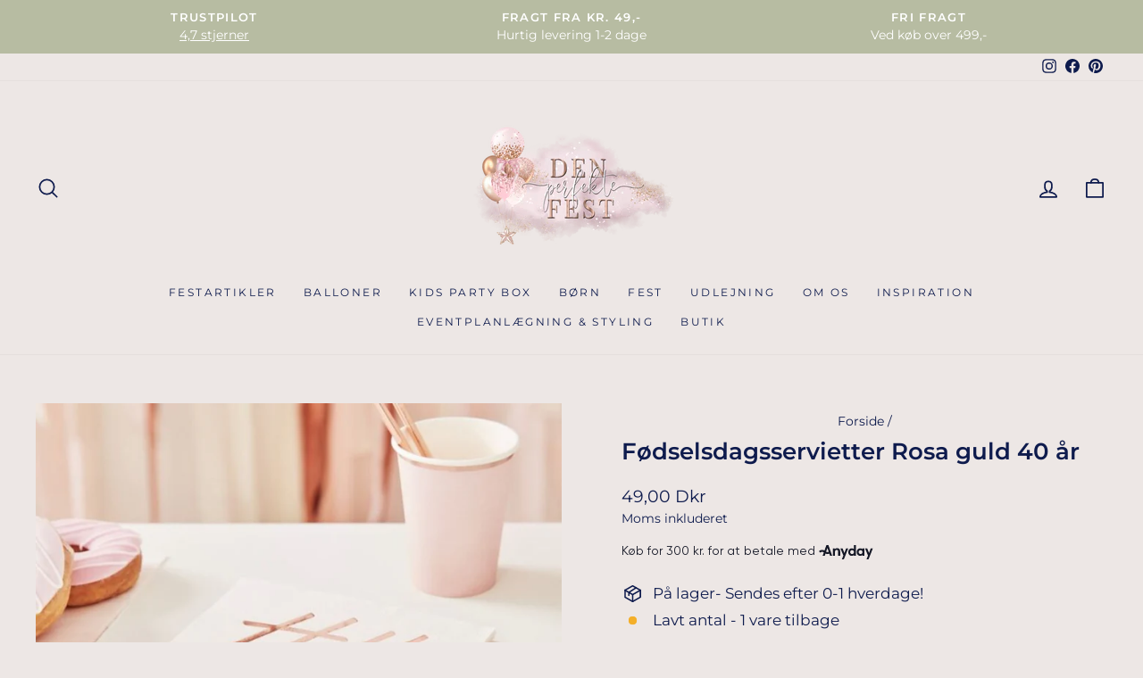

--- FILE ---
content_type: text/html; charset=utf-8
request_url: https://www.denperfektefest.dk/products/fodselsdagsservietter-rosa-guld-40-ar
body_size: 38248
content:
<!doctype html>
<html class="no-js" lang="da" dir="ltr">
<head>
  <meta charset="utf-8">
  <meta http-equiv="X-UA-Compatible" content="IE=edge,chrome=1">
  <meta name="viewport" content="width=device-width,initial-scale=1">
  <meta name="theme-color" content="#b7bca2">
  <link rel="canonical" href="https://www.denperfektefest.dk/products/fodselsdagsservietter-rosa-guld-40-ar">
  <link rel="preconnect" href="https://cdn.shopify.com" crossorigin>
  <link rel="preconnect" href="https://fonts.shopifycdn.com" crossorigin>
  <link rel="dns-prefetch" href="https://productreviews.shopifycdn.com">
  <link rel="dns-prefetch" href="https://ajax.googleapis.com">
  <link rel="dns-prefetch" href="https://maps.googleapis.com">
  <link rel="dns-prefetch" href="https://maps.gstatic.com">

<!-- Google Tag Manager -->
<script>(function(w,d,s,l,i){w[l]=w[l]||[];w[l].push({'gtm.start':
new Date().getTime(),event:'gtm.js'});var f=d.getElementsByTagName(s)[0],
j=d.createElement(s),dl=l!='dataLayer'?'&l='+l:'';j.async=true;j.src=
'https://www.googletagmanager.com/gtm.js?id='+i+dl;f.parentNode.insertBefore(j,f);
})(window,document,'script','dataLayer','GTM-PK755KV');</script>
<!-- End Google Tag Manager -->
<meta name="google-site-verification" content="gs03fU-cgIa-tfVZq-a0RouUfqcIf3mQFTtX623QZ_4" />
  <meta name="google-site-verification" content="WMAjTAnKpHAPsjHY_eJyPN3Z0PZSwzgxuTBnybcatBI" /><link rel="shortcut icon" href="//www.denperfektefest.dk/cdn/shop/files/avatar1_03a1161f-e06e-4cd0-99cf-a7f2802b0359_32x32.png?v=1688159123" type="image/png" /><title>Fødselsdagsservietter Rosa guld 40 år
&ndash; Den Perfekte Fest
</title>
<meta name="description" content="Fejr den store dag med maner og glitrende stil med de fantastisk smukke servietter i rosa guld! Et perfekt valg til festen! Match med vores andre flotte rosa guld ting"><meta property="og:site_name" content="Den Perfekte Fest">
  <meta property="og:url" content="https://www.denperfektefest.dk/products/fodselsdagsservietter-rosa-guld-40-ar">
  <meta property="og:title" content="Fødselsdagsservietter Rosa guld 40 år">
  <meta property="og:type" content="product">
  <meta property="og:description" content="Fejr den store dag med maner og glitrende stil med de fantastisk smukke servietter i rosa guld! Et perfekt valg til festen! Match med vores andre flotte rosa guld ting"><meta property="og:image" content="http://www.denperfektefest.dk/cdn/shop/products/mix-136_hello_40_napkins-min.jpg?v=1668590837">
    <meta property="og:image:secure_url" content="https://www.denperfektefest.dk/cdn/shop/products/mix-136_hello_40_napkins-min.jpg?v=1668590837">
    <meta property="og:image:width" content="800">
    <meta property="og:image:height" content="800"><meta name="twitter:site" content="@">
  <meta name="twitter:card" content="summary_large_image">
  <meta name="twitter:title" content="Fødselsdagsservietter Rosa guld 40 år">
  <meta name="twitter:description" content="Fejr den store dag med maner og glitrende stil med de fantastisk smukke servietter i rosa guld! Et perfekt valg til festen! Match med vores andre flotte rosa guld ting">
<style data-shopify>@font-face {
  font-family: Montserrat;
  font-weight: 600;
  font-style: normal;
  font-display: swap;
  src: url("//www.denperfektefest.dk/cdn/fonts/montserrat/montserrat_n6.1326b3e84230700ef15b3a29fb520639977513e0.woff2") format("woff2"),
       url("//www.denperfektefest.dk/cdn/fonts/montserrat/montserrat_n6.652f051080eb14192330daceed8cd53dfdc5ead9.woff") format("woff");
}

  @font-face {
  font-family: Montserrat;
  font-weight: 400;
  font-style: normal;
  font-display: swap;
  src: url("//www.denperfektefest.dk/cdn/fonts/montserrat/montserrat_n4.81949fa0ac9fd2021e16436151e8eaa539321637.woff2") format("woff2"),
       url("//www.denperfektefest.dk/cdn/fonts/montserrat/montserrat_n4.a6c632ca7b62da89c3594789ba828388aac693fe.woff") format("woff");
}


  @font-face {
  font-family: Montserrat;
  font-weight: 600;
  font-style: normal;
  font-display: swap;
  src: url("//www.denperfektefest.dk/cdn/fonts/montserrat/montserrat_n6.1326b3e84230700ef15b3a29fb520639977513e0.woff2") format("woff2"),
       url("//www.denperfektefest.dk/cdn/fonts/montserrat/montserrat_n6.652f051080eb14192330daceed8cd53dfdc5ead9.woff") format("woff");
}

  @font-face {
  font-family: Montserrat;
  font-weight: 400;
  font-style: italic;
  font-display: swap;
  src: url("//www.denperfektefest.dk/cdn/fonts/montserrat/montserrat_i4.5a4ea298b4789e064f62a29aafc18d41f09ae59b.woff2") format("woff2"),
       url("//www.denperfektefest.dk/cdn/fonts/montserrat/montserrat_i4.072b5869c5e0ed5b9d2021e4c2af132e16681ad2.woff") format("woff");
}

  @font-face {
  font-family: Montserrat;
  font-weight: 600;
  font-style: italic;
  font-display: swap;
  src: url("//www.denperfektefest.dk/cdn/fonts/montserrat/montserrat_i6.e90155dd2f004112a61c0322d66d1f59dadfa84b.woff2") format("woff2"),
       url("//www.denperfektefest.dk/cdn/fonts/montserrat/montserrat_i6.41470518d8e9d7f1bcdd29a447c2397e5393943f.woff") format("woff");
}

</style><link href="//www.denperfektefest.dk/cdn/shop/t/16/assets/theme.css?v=52909354782371454001697061593" rel="stylesheet" type="text/css" media="all" />
<style data-shopify>:root {
    --typeHeaderPrimary: Montserrat;
    --typeHeaderFallback: sans-serif;
    --typeHeaderSize: 30px;
    --typeHeaderWeight: 600;
    --typeHeaderLineHeight: 1;
    --typeHeaderSpacing: 0.0em;

    --typeBasePrimary:Montserrat;
    --typeBaseFallback:sans-serif;
    --typeBaseSize: 17px;
    --typeBaseWeight: 400;
    --typeBaseSpacing: 0.0em;
    --typeBaseLineHeight: 1.5;

    --typeCollectionTitle: 20px;

    --iconWeight: 4px;
    --iconLinecaps: round;

    
      --buttonRadius: 3px;
    

    --colorGridOverlayOpacity: 0.1;
  }

  .placeholder-content {
    background-image: linear-gradient(100deg, #ffffff 40%, #f7f7f7 63%, #ffffff 79%);
  }</style><script>
    document.documentElement.className = document.documentElement.className.replace('no-js', 'js');

    window.theme = window.theme || {};
    theme.routes = {
      home: "/",
      cart: "/cart.js",
      cartPage: "/cart",
      cartAdd: "/cart/add.js",
      cartChange: "/cart/change.js",
      search: "/search",
      predictive_url: "/search/suggest"
    };
    theme.strings = {
      soldOut: "Udsolgt",
      unavailable: "",
      inStockLabel: "På lager, klar til afsendelse",
      oneStockLabel: "Lavt antal - [count] vare tilbage",
      otherStockLabel: "Lavt antal - [count] varer tilbage",
      willNotShipUntil: "Klar til forsendelse [date]",
      willBeInStockAfter: "",
      waitingForStock: "",
      savePrice: "",
      cartEmpty: "Din kurv er tom.",
      cartTermsConfirmation: "Du skal først acceptere handelsbetingelser",
      searchCollections: "Kollektioner:",
      searchPages: "Sider:",
      searchArticles: "Artikler:",
      productFrom: "fra ",
      maxQuantity: ""
    };
    theme.settings = {
      cartType: "drawer",
      isCustomerTemplate: false,
      moneyFormat: "{{amount_with_comma_separator}} Dkr",
      saveType: "percent",
      productImageSize: "square",
      productImageCover: false,
      predictiveSearch: true,
      predictiveSearchType: "product,article,page,collection",
      predictiveSearchVendor: false,
      predictiveSearchPrice: false,
      quickView: true,
      themeName: 'Impulse',
      themeVersion: "7.2.0"
    };
  </script>

  <script>window.performance && window.performance.mark && window.performance.mark('shopify.content_for_header.start');</script><meta name="facebook-domain-verification" content="ugtl5u02vv4cd26isd2c39p1dmptks">
<meta name="facebook-domain-verification" content="nmj55emdpnhxmpgqz3uqig2a58hjqa">
<meta id="shopify-digital-wallet" name="shopify-digital-wallet" content="/23621271616/digital_wallets/dialog">
<meta name="shopify-checkout-api-token" content="e65d1a3b4014f3335195d0daa92458b3">
<link rel="alternate" type="application/json+oembed" href="https://www.denperfektefest.dk/products/fodselsdagsservietter-rosa-guld-40-ar.oembed">
<script async="async" src="/checkouts/internal/preloads.js?locale=da-DK"></script>
<link rel="preconnect" href="https://shop.app" crossorigin="anonymous">
<script async="async" src="https://shop.app/checkouts/internal/preloads.js?locale=da-DK&shop_id=23621271616" crossorigin="anonymous"></script>
<script id="apple-pay-shop-capabilities" type="application/json">{"shopId":23621271616,"countryCode":"DK","currencyCode":"DKK","merchantCapabilities":["supports3DS"],"merchantId":"gid:\/\/shopify\/Shop\/23621271616","merchantName":"Den Perfekte Fest","requiredBillingContactFields":["postalAddress","email","phone"],"requiredShippingContactFields":["postalAddress","email","phone"],"shippingType":"shipping","supportedNetworks":["visa","maestro","masterCard","amex"],"total":{"type":"pending","label":"Den Perfekte Fest","amount":"1.00"},"shopifyPaymentsEnabled":true,"supportsSubscriptions":true}</script>
<script id="shopify-features" type="application/json">{"accessToken":"e65d1a3b4014f3335195d0daa92458b3","betas":["rich-media-storefront-analytics"],"domain":"www.denperfektefest.dk","predictiveSearch":true,"shopId":23621271616,"locale":"da"}</script>
<script>var Shopify = Shopify || {};
Shopify.shop = "perfekte-bryllup.myshopify.com";
Shopify.locale = "da";
Shopify.currency = {"active":"DKK","rate":"1.0"};
Shopify.country = "DK";
Shopify.theme = {"name":"Opdateret kopi af Impulse","id":136485044465,"schema_name":"Impulse","schema_version":"7.2.0","theme_store_id":857,"role":"main"};
Shopify.theme.handle = "null";
Shopify.theme.style = {"id":null,"handle":null};
Shopify.cdnHost = "www.denperfektefest.dk/cdn";
Shopify.routes = Shopify.routes || {};
Shopify.routes.root = "/";</script>
<script type="module">!function(o){(o.Shopify=o.Shopify||{}).modules=!0}(window);</script>
<script>!function(o){function n(){var o=[];function n(){o.push(Array.prototype.slice.apply(arguments))}return n.q=o,n}var t=o.Shopify=o.Shopify||{};t.loadFeatures=n(),t.autoloadFeatures=n()}(window);</script>
<script>
  window.ShopifyPay = window.ShopifyPay || {};
  window.ShopifyPay.apiHost = "shop.app\/pay";
  window.ShopifyPay.redirectState = null;
</script>
<script id="shop-js-analytics" type="application/json">{"pageType":"product"}</script>
<script defer="defer" async type="module" src="//www.denperfektefest.dk/cdn/shopifycloud/shop-js/modules/v2/client.init-shop-cart-sync_C8w7Thf0.da.esm.js"></script>
<script defer="defer" async type="module" src="//www.denperfektefest.dk/cdn/shopifycloud/shop-js/modules/v2/chunk.common_hABmsQwT.esm.js"></script>
<script type="module">
  await import("//www.denperfektefest.dk/cdn/shopifycloud/shop-js/modules/v2/client.init-shop-cart-sync_C8w7Thf0.da.esm.js");
await import("//www.denperfektefest.dk/cdn/shopifycloud/shop-js/modules/v2/chunk.common_hABmsQwT.esm.js");

  window.Shopify.SignInWithShop?.initShopCartSync?.({"fedCMEnabled":true,"windoidEnabled":true});

</script>
<script>
  window.Shopify = window.Shopify || {};
  if (!window.Shopify.featureAssets) window.Shopify.featureAssets = {};
  window.Shopify.featureAssets['shop-js'] = {"shop-cart-sync":["modules/v2/client.shop-cart-sync_E9HXAaGU.da.esm.js","modules/v2/chunk.common_hABmsQwT.esm.js"],"init-fed-cm":["modules/v2/client.init-fed-cm_D9Oi54fl.da.esm.js","modules/v2/chunk.common_hABmsQwT.esm.js"],"shop-button":["modules/v2/client.shop-button_B8KOtzKe.da.esm.js","modules/v2/chunk.common_hABmsQwT.esm.js"],"shop-cash-offers":["modules/v2/client.shop-cash-offers_DlhdMaW0.da.esm.js","modules/v2/chunk.common_hABmsQwT.esm.js","modules/v2/chunk.modal_Ckewj8OP.esm.js"],"init-windoid":["modules/v2/client.init-windoid_CGADVD8p.da.esm.js","modules/v2/chunk.common_hABmsQwT.esm.js"],"shop-toast-manager":["modules/v2/client.shop-toast-manager_CNKNpHNL.da.esm.js","modules/v2/chunk.common_hABmsQwT.esm.js"],"init-shop-email-lookup-coordinator":["modules/v2/client.init-shop-email-lookup-coordinator_BBzXNmb3.da.esm.js","modules/v2/chunk.common_hABmsQwT.esm.js"],"init-shop-cart-sync":["modules/v2/client.init-shop-cart-sync_C8w7Thf0.da.esm.js","modules/v2/chunk.common_hABmsQwT.esm.js"],"avatar":["modules/v2/client.avatar_BTnouDA3.da.esm.js"],"pay-button":["modules/v2/client.pay-button_DCXlSoEZ.da.esm.js","modules/v2/chunk.common_hABmsQwT.esm.js"],"init-customer-accounts":["modules/v2/client.init-customer-accounts_CgZShwmJ.da.esm.js","modules/v2/client.shop-login-button_DRgpt7MX.da.esm.js","modules/v2/chunk.common_hABmsQwT.esm.js","modules/v2/chunk.modal_Ckewj8OP.esm.js"],"init-shop-for-new-customer-accounts":["modules/v2/client.init-shop-for-new-customer-accounts_D8hODCjr.da.esm.js","modules/v2/client.shop-login-button_DRgpt7MX.da.esm.js","modules/v2/chunk.common_hABmsQwT.esm.js","modules/v2/chunk.modal_Ckewj8OP.esm.js"],"shop-login-button":["modules/v2/client.shop-login-button_DRgpt7MX.da.esm.js","modules/v2/chunk.common_hABmsQwT.esm.js","modules/v2/chunk.modal_Ckewj8OP.esm.js"],"init-customer-accounts-sign-up":["modules/v2/client.init-customer-accounts-sign-up_DwoY1LbN.da.esm.js","modules/v2/client.shop-login-button_DRgpt7MX.da.esm.js","modules/v2/chunk.common_hABmsQwT.esm.js","modules/v2/chunk.modal_Ckewj8OP.esm.js"],"shop-follow-button":["modules/v2/client.shop-follow-button_DhY_CDrh.da.esm.js","modules/v2/chunk.common_hABmsQwT.esm.js","modules/v2/chunk.modal_Ckewj8OP.esm.js"],"checkout-modal":["modules/v2/client.checkout-modal_AT9K001_.da.esm.js","modules/v2/chunk.common_hABmsQwT.esm.js","modules/v2/chunk.modal_Ckewj8OP.esm.js"],"lead-capture":["modules/v2/client.lead-capture_CZ_svizZ.da.esm.js","modules/v2/chunk.common_hABmsQwT.esm.js","modules/v2/chunk.modal_Ckewj8OP.esm.js"],"shop-login":["modules/v2/client.shop-login_B0Qzh9iu.da.esm.js","modules/v2/chunk.common_hABmsQwT.esm.js","modules/v2/chunk.modal_Ckewj8OP.esm.js"],"payment-terms":["modules/v2/client.payment-terms_4llnW5e3.da.esm.js","modules/v2/chunk.common_hABmsQwT.esm.js","modules/v2/chunk.modal_Ckewj8OP.esm.js"]};
</script>
<script>(function() {
  var isLoaded = false;
  function asyncLoad() {
    if (isLoaded) return;
    isLoaded = true;
    var urls = ["https:\/\/intg.snapchat.com\/shopify\/shopify-scevent-init.js?id=373295fe-2e85-48ef-afac-e0b8293e7de6\u0026shop=perfekte-bryllup.myshopify.com","https:\/\/ecommplugins-scripts.trustpilot.com\/v2.1\/js\/header.min.js?settings=eyJrZXkiOiJUMHUwZ2w4enNJZ1pVeEJjIiwicyI6InNrdSJ9\u0026shop=perfekte-bryllup.myshopify.com","https:\/\/ecommplugins-trustboxsettings.trustpilot.com\/perfekte-bryllup.myshopify.com.js?settings=1696251744798\u0026shop=perfekte-bryllup.myshopify.com","https:\/\/tnc-app.herokuapp.com\/get_script\/a5acead4291c11ed976126687697c0e5.js?v=237235\u0026shop=perfekte-bryllup.myshopify.com","https:\/\/widget.trustpilot.com\/bootstrap\/v5\/tp.widget.sync.bootstrap.min.js?shop=perfekte-bryllup.myshopify.com"];
    for (var i = 0; i < urls.length; i++) {
      var s = document.createElement('script');
      s.type = 'text/javascript';
      s.async = true;
      s.src = urls[i];
      var x = document.getElementsByTagName('script')[0];
      x.parentNode.insertBefore(s, x);
    }
  };
  if(window.attachEvent) {
    window.attachEvent('onload', asyncLoad);
  } else {
    window.addEventListener('load', asyncLoad, false);
  }
})();</script>
<script id="__st">var __st={"a":23621271616,"offset":3600,"reqid":"3f1c9c00-9f0d-4e1b-a957-6f4ed7bbbbbf-1768744570","pageurl":"www.denperfektefest.dk\/products\/fodselsdagsservietter-rosa-guld-40-ar","u":"38877ad672f4","p":"product","rtyp":"product","rid":6612065091776};</script>
<script>window.ShopifyPaypalV4VisibilityTracking = true;</script>
<script id="captcha-bootstrap">!function(){'use strict';const t='contact',e='account',n='new_comment',o=[[t,t],['blogs',n],['comments',n],[t,'customer']],c=[[e,'customer_login'],[e,'guest_login'],[e,'recover_customer_password'],[e,'create_customer']],r=t=>t.map((([t,e])=>`form[action*='/${t}']:not([data-nocaptcha='true']) input[name='form_type'][value='${e}']`)).join(','),a=t=>()=>t?[...document.querySelectorAll(t)].map((t=>t.form)):[];function s(){const t=[...o],e=r(t);return a(e)}const i='password',u='form_key',d=['recaptcha-v3-token','g-recaptcha-response','h-captcha-response',i],f=()=>{try{return window.sessionStorage}catch{return}},m='__shopify_v',_=t=>t.elements[u];function p(t,e,n=!1){try{const o=window.sessionStorage,c=JSON.parse(o.getItem(e)),{data:r}=function(t){const{data:e,action:n}=t;return t[m]||n?{data:e,action:n}:{data:t,action:n}}(c);for(const[e,n]of Object.entries(r))t.elements[e]&&(t.elements[e].value=n);n&&o.removeItem(e)}catch(o){console.error('form repopulation failed',{error:o})}}const l='form_type',E='cptcha';function T(t){t.dataset[E]=!0}const w=window,h=w.document,L='Shopify',v='ce_forms',y='captcha';let A=!1;((t,e)=>{const n=(g='f06e6c50-85a8-45c8-87d0-21a2b65856fe',I='https://cdn.shopify.com/shopifycloud/storefront-forms-hcaptcha/ce_storefront_forms_captcha_hcaptcha.v1.5.2.iife.js',D={infoText:'Beskyttet af hCaptcha',privacyText:'Beskyttelse af persondata',termsText:'Vilkår'},(t,e,n)=>{const o=w[L][v],c=o.bindForm;if(c)return c(t,g,e,D).then(n);var r;o.q.push([[t,g,e,D],n]),r=I,A||(h.body.append(Object.assign(h.createElement('script'),{id:'captcha-provider',async:!0,src:r})),A=!0)});var g,I,D;w[L]=w[L]||{},w[L][v]=w[L][v]||{},w[L][v].q=[],w[L][y]=w[L][y]||{},w[L][y].protect=function(t,e){n(t,void 0,e),T(t)},Object.freeze(w[L][y]),function(t,e,n,w,h,L){const[v,y,A,g]=function(t,e,n){const i=e?o:[],u=t?c:[],d=[...i,...u],f=r(d),m=r(i),_=r(d.filter((([t,e])=>n.includes(e))));return[a(f),a(m),a(_),s()]}(w,h,L),I=t=>{const e=t.target;return e instanceof HTMLFormElement?e:e&&e.form},D=t=>v().includes(t);t.addEventListener('submit',(t=>{const e=I(t);if(!e)return;const n=D(e)&&!e.dataset.hcaptchaBound&&!e.dataset.recaptchaBound,o=_(e),c=g().includes(e)&&(!o||!o.value);(n||c)&&t.preventDefault(),c&&!n&&(function(t){try{if(!f())return;!function(t){const e=f();if(!e)return;const n=_(t);if(!n)return;const o=n.value;o&&e.removeItem(o)}(t);const e=Array.from(Array(32),(()=>Math.random().toString(36)[2])).join('');!function(t,e){_(t)||t.append(Object.assign(document.createElement('input'),{type:'hidden',name:u})),t.elements[u].value=e}(t,e),function(t,e){const n=f();if(!n)return;const o=[...t.querySelectorAll(`input[type='${i}']`)].map((({name:t})=>t)),c=[...d,...o],r={};for(const[a,s]of new FormData(t).entries())c.includes(a)||(r[a]=s);n.setItem(e,JSON.stringify({[m]:1,action:t.action,data:r}))}(t,e)}catch(e){console.error('failed to persist form',e)}}(e),e.submit())}));const S=(t,e)=>{t&&!t.dataset[E]&&(n(t,e.some((e=>e===t))),T(t))};for(const o of['focusin','change'])t.addEventListener(o,(t=>{const e=I(t);D(e)&&S(e,y())}));const B=e.get('form_key'),M=e.get(l),P=B&&M;t.addEventListener('DOMContentLoaded',(()=>{const t=y();if(P)for(const e of t)e.elements[l].value===M&&p(e,B);[...new Set([...A(),...v().filter((t=>'true'===t.dataset.shopifyCaptcha))])].forEach((e=>S(e,t)))}))}(h,new URLSearchParams(w.location.search),n,t,e,['guest_login'])})(!0,!1)}();</script>
<script integrity="sha256-4kQ18oKyAcykRKYeNunJcIwy7WH5gtpwJnB7kiuLZ1E=" data-source-attribution="shopify.loadfeatures" defer="defer" src="//www.denperfektefest.dk/cdn/shopifycloud/storefront/assets/storefront/load_feature-a0a9edcb.js" crossorigin="anonymous"></script>
<script crossorigin="anonymous" defer="defer" src="//www.denperfektefest.dk/cdn/shopifycloud/storefront/assets/shopify_pay/storefront-65b4c6d7.js?v=20250812"></script>
<script data-source-attribution="shopify.dynamic_checkout.dynamic.init">var Shopify=Shopify||{};Shopify.PaymentButton=Shopify.PaymentButton||{isStorefrontPortableWallets:!0,init:function(){window.Shopify.PaymentButton.init=function(){};var t=document.createElement("script");t.src="https://www.denperfektefest.dk/cdn/shopifycloud/portable-wallets/latest/portable-wallets.da.js",t.type="module",document.head.appendChild(t)}};
</script>
<script data-source-attribution="shopify.dynamic_checkout.buyer_consent">
  function portableWalletsHideBuyerConsent(e){var t=document.getElementById("shopify-buyer-consent"),n=document.getElementById("shopify-subscription-policy-button");t&&n&&(t.classList.add("hidden"),t.setAttribute("aria-hidden","true"),n.removeEventListener("click",e))}function portableWalletsShowBuyerConsent(e){var t=document.getElementById("shopify-buyer-consent"),n=document.getElementById("shopify-subscription-policy-button");t&&n&&(t.classList.remove("hidden"),t.removeAttribute("aria-hidden"),n.addEventListener("click",e))}window.Shopify?.PaymentButton&&(window.Shopify.PaymentButton.hideBuyerConsent=portableWalletsHideBuyerConsent,window.Shopify.PaymentButton.showBuyerConsent=portableWalletsShowBuyerConsent);
</script>
<script data-source-attribution="shopify.dynamic_checkout.cart.bootstrap">document.addEventListener("DOMContentLoaded",(function(){function t(){return document.querySelector("shopify-accelerated-checkout-cart, shopify-accelerated-checkout")}if(t())Shopify.PaymentButton.init();else{new MutationObserver((function(e,n){t()&&(Shopify.PaymentButton.init(),n.disconnect())})).observe(document.body,{childList:!0,subtree:!0})}}));
</script>
<script id='scb4127' type='text/javascript' async='' src='https://www.denperfektefest.dk/cdn/shopifycloud/privacy-banner/storefront-banner.js'></script><link id="shopify-accelerated-checkout-styles" rel="stylesheet" media="screen" href="https://www.denperfektefest.dk/cdn/shopifycloud/portable-wallets/latest/accelerated-checkout-backwards-compat.css" crossorigin="anonymous">
<style id="shopify-accelerated-checkout-cart">
        #shopify-buyer-consent {
  margin-top: 1em;
  display: inline-block;
  width: 100%;
}

#shopify-buyer-consent.hidden {
  display: none;
}

#shopify-subscription-policy-button {
  background: none;
  border: none;
  padding: 0;
  text-decoration: underline;
  font-size: inherit;
  cursor: pointer;
}

#shopify-subscription-policy-button::before {
  box-shadow: none;
}

      </style>

<script>window.performance && window.performance.mark && window.performance.mark('shopify.content_for_header.end');</script>
<!-- Start of Sleeknote signup and lead generation tool - www.sleeknote.com -->
<script id="sleeknoteScript" type="text/javascript">
	(function () {
		var sleeknoteScriptTag = document.createElement("script");
		sleeknoteScriptTag.type = "text/javascript";
		sleeknoteScriptTag.charset = "utf-8";
		sleeknoteScriptTag.src = ("//sleeknotecustomerscripts.sleeknote.com/85654.js");
		var s = document.getElementById("sleeknoteScript");
		s.parentNode.insertBefore(sleeknoteScriptTag, s);
	})();
</script>
<!-- End of Sleeknote signup and lead generation tool - www.sleeknote.com -->
  <script src="//www.denperfektefest.dk/cdn/shop/t/16/assets/vendor-scripts-v11.js" defer="defer"></script><script src="//www.denperfektefest.dk/cdn/shop/t/16/assets/theme.js?v=95933296080004794351677858615" defer="defer"></script>

<script src="https://files.userlink.ai/public/embed.min.js" charset="utf-8" id="bai-scr-emb" data-cid="671f703fa0f96f137dcc221f" async domain="denperfektefest.dk"></script>
<!-- BEGIN app block: shopify://apps/klaviyo-email-marketing-sms/blocks/klaviyo-onsite-embed/2632fe16-c075-4321-a88b-50b567f42507 -->












  <script async src="https://static.klaviyo.com/onsite/js/UdVyV6/klaviyo.js?company_id=UdVyV6"></script>
  <script>!function(){if(!window.klaviyo){window._klOnsite=window._klOnsite||[];try{window.klaviyo=new Proxy({},{get:function(n,i){return"push"===i?function(){var n;(n=window._klOnsite).push.apply(n,arguments)}:function(){for(var n=arguments.length,o=new Array(n),w=0;w<n;w++)o[w]=arguments[w];var t="function"==typeof o[o.length-1]?o.pop():void 0,e=new Promise((function(n){window._klOnsite.push([i].concat(o,[function(i){t&&t(i),n(i)}]))}));return e}}})}catch(n){window.klaviyo=window.klaviyo||[],window.klaviyo.push=function(){var n;(n=window._klOnsite).push.apply(n,arguments)}}}}();</script>

  
    <script id="viewed_product">
      if (item == null) {
        var _learnq = _learnq || [];

        var MetafieldReviews = null
        var MetafieldYotpoRating = null
        var MetafieldYotpoCount = null
        var MetafieldLooxRating = null
        var MetafieldLooxCount = null
        var okendoProduct = null
        var okendoProductReviewCount = null
        var okendoProductReviewAverageValue = null
        try {
          // The following fields are used for Customer Hub recently viewed in order to add reviews.
          // This information is not part of __kla_viewed. Instead, it is part of __kla_viewed_reviewed_items
          MetafieldReviews = {};
          MetafieldYotpoRating = null
          MetafieldYotpoCount = null
          MetafieldLooxRating = null
          MetafieldLooxCount = null

          okendoProduct = null
          // If the okendo metafield is not legacy, it will error, which then requires the new json formatted data
          if (okendoProduct && 'error' in okendoProduct) {
            okendoProduct = null
          }
          okendoProductReviewCount = okendoProduct ? okendoProduct.reviewCount : null
          okendoProductReviewAverageValue = okendoProduct ? okendoProduct.reviewAverageValue : null
        } catch (error) {
          console.error('Error in Klaviyo onsite reviews tracking:', error);
        }

        var item = {
          Name: "Fødselsdagsservietter Rosa guld 40 år",
          ProductID: 6612065091776,
          Categories: ["Engangsservice","Fødselsdag","Fødselsdag 18-90 år","Rosa Guld","Servietter"],
          ImageURL: "https://www.denperfektefest.dk/cdn/shop/products/mix-136_hello_40_napkins-min_grande.jpg?v=1668590837",
          URL: "https://www.denperfektefest.dk/products/fodselsdagsservietter-rosa-guld-40-ar",
          Brand: "Ginger Ray",
          Price: "49,00 Dkr",
          Value: "49,00",
          CompareAtPrice: "0,00 Dkr"
        };
        _learnq.push(['track', 'Viewed Product', item]);
        _learnq.push(['trackViewedItem', {
          Title: item.Name,
          ItemId: item.ProductID,
          Categories: item.Categories,
          ImageUrl: item.ImageURL,
          Url: item.URL,
          Metadata: {
            Brand: item.Brand,
            Price: item.Price,
            Value: item.Value,
            CompareAtPrice: item.CompareAtPrice
          },
          metafields:{
            reviews: MetafieldReviews,
            yotpo:{
              rating: MetafieldYotpoRating,
              count: MetafieldYotpoCount,
            },
            loox:{
              rating: MetafieldLooxRating,
              count: MetafieldLooxCount,
            },
            okendo: {
              rating: okendoProductReviewAverageValue,
              count: okendoProductReviewCount,
            }
          }
        }]);
      }
    </script>
  




  <script>
    window.klaviyoReviewsProductDesignMode = false
  </script>







<!-- END app block --><!-- BEGIN app block: shopify://apps/instafeed/blocks/head-block/c447db20-095d-4a10-9725-b5977662c9d5 --><link rel="preconnect" href="https://cdn.nfcube.com/">
<link rel="preconnect" href="https://scontent.cdninstagram.com/">


  <script>
    document.addEventListener('DOMContentLoaded', function () {
      let instafeedScript = document.createElement('script');

      
        instafeedScript.src = 'https://cdn.nfcube.com/instafeed-2aae325a91f2a5d3f4e94cc13ef03de2.js';
      

      document.body.appendChild(instafeedScript);
    });
  </script>





<!-- END app block --><script src="https://cdn.shopify.com/extensions/019b8c1c-e769-72c6-b296-14041ea4f4f2/avada-app-80/assets/avada-order-limit.js" type="text/javascript" defer="defer"></script>
<link href="https://monorail-edge.shopifysvc.com" rel="dns-prefetch">
<script>(function(){if ("sendBeacon" in navigator && "performance" in window) {try {var session_token_from_headers = performance.getEntriesByType('navigation')[0].serverTiming.find(x => x.name == '_s').description;} catch {var session_token_from_headers = undefined;}var session_cookie_matches = document.cookie.match(/_shopify_s=([^;]*)/);var session_token_from_cookie = session_cookie_matches && session_cookie_matches.length === 2 ? session_cookie_matches[1] : "";var session_token = session_token_from_headers || session_token_from_cookie || "";function handle_abandonment_event(e) {var entries = performance.getEntries().filter(function(entry) {return /monorail-edge.shopifysvc.com/.test(entry.name);});if (!window.abandonment_tracked && entries.length === 0) {window.abandonment_tracked = true;var currentMs = Date.now();var navigation_start = performance.timing.navigationStart;var payload = {shop_id: 23621271616,url: window.location.href,navigation_start,duration: currentMs - navigation_start,session_token,page_type: "product"};window.navigator.sendBeacon("https://monorail-edge.shopifysvc.com/v1/produce", JSON.stringify({schema_id: "online_store_buyer_site_abandonment/1.1",payload: payload,metadata: {event_created_at_ms: currentMs,event_sent_at_ms: currentMs}}));}}window.addEventListener('pagehide', handle_abandonment_event);}}());</script>
<script id="web-pixels-manager-setup">(function e(e,d,r,n,o){if(void 0===o&&(o={}),!Boolean(null===(a=null===(i=window.Shopify)||void 0===i?void 0:i.analytics)||void 0===a?void 0:a.replayQueue)){var i,a;window.Shopify=window.Shopify||{};var t=window.Shopify;t.analytics=t.analytics||{};var s=t.analytics;s.replayQueue=[],s.publish=function(e,d,r){return s.replayQueue.push([e,d,r]),!0};try{self.performance.mark("wpm:start")}catch(e){}var l=function(){var e={modern:/Edge?\/(1{2}[4-9]|1[2-9]\d|[2-9]\d{2}|\d{4,})\.\d+(\.\d+|)|Firefox\/(1{2}[4-9]|1[2-9]\d|[2-9]\d{2}|\d{4,})\.\d+(\.\d+|)|Chrom(ium|e)\/(9{2}|\d{3,})\.\d+(\.\d+|)|(Maci|X1{2}).+ Version\/(15\.\d+|(1[6-9]|[2-9]\d|\d{3,})\.\d+)([,.]\d+|)( \(\w+\)|)( Mobile\/\w+|) Safari\/|Chrome.+OPR\/(9{2}|\d{3,})\.\d+\.\d+|(CPU[ +]OS|iPhone[ +]OS|CPU[ +]iPhone|CPU IPhone OS|CPU iPad OS)[ +]+(15[._]\d+|(1[6-9]|[2-9]\d|\d{3,})[._]\d+)([._]\d+|)|Android:?[ /-](13[3-9]|1[4-9]\d|[2-9]\d{2}|\d{4,})(\.\d+|)(\.\d+|)|Android.+Firefox\/(13[5-9]|1[4-9]\d|[2-9]\d{2}|\d{4,})\.\d+(\.\d+|)|Android.+Chrom(ium|e)\/(13[3-9]|1[4-9]\d|[2-9]\d{2}|\d{4,})\.\d+(\.\d+|)|SamsungBrowser\/([2-9]\d|\d{3,})\.\d+/,legacy:/Edge?\/(1[6-9]|[2-9]\d|\d{3,})\.\d+(\.\d+|)|Firefox\/(5[4-9]|[6-9]\d|\d{3,})\.\d+(\.\d+|)|Chrom(ium|e)\/(5[1-9]|[6-9]\d|\d{3,})\.\d+(\.\d+|)([\d.]+$|.*Safari\/(?![\d.]+ Edge\/[\d.]+$))|(Maci|X1{2}).+ Version\/(10\.\d+|(1[1-9]|[2-9]\d|\d{3,})\.\d+)([,.]\d+|)( \(\w+\)|)( Mobile\/\w+|) Safari\/|Chrome.+OPR\/(3[89]|[4-9]\d|\d{3,})\.\d+\.\d+|(CPU[ +]OS|iPhone[ +]OS|CPU[ +]iPhone|CPU IPhone OS|CPU iPad OS)[ +]+(10[._]\d+|(1[1-9]|[2-9]\d|\d{3,})[._]\d+)([._]\d+|)|Android:?[ /-](13[3-9]|1[4-9]\d|[2-9]\d{2}|\d{4,})(\.\d+|)(\.\d+|)|Mobile Safari.+OPR\/([89]\d|\d{3,})\.\d+\.\d+|Android.+Firefox\/(13[5-9]|1[4-9]\d|[2-9]\d{2}|\d{4,})\.\d+(\.\d+|)|Android.+Chrom(ium|e)\/(13[3-9]|1[4-9]\d|[2-9]\d{2}|\d{4,})\.\d+(\.\d+|)|Android.+(UC? ?Browser|UCWEB|U3)[ /]?(15\.([5-9]|\d{2,})|(1[6-9]|[2-9]\d|\d{3,})\.\d+)\.\d+|SamsungBrowser\/(5\.\d+|([6-9]|\d{2,})\.\d+)|Android.+MQ{2}Browser\/(14(\.(9|\d{2,})|)|(1[5-9]|[2-9]\d|\d{3,})(\.\d+|))(\.\d+|)|K[Aa][Ii]OS\/(3\.\d+|([4-9]|\d{2,})\.\d+)(\.\d+|)/},d=e.modern,r=e.legacy,n=navigator.userAgent;return n.match(d)?"modern":n.match(r)?"legacy":"unknown"}(),u="modern"===l?"modern":"legacy",c=(null!=n?n:{modern:"",legacy:""})[u],f=function(e){return[e.baseUrl,"/wpm","/b",e.hashVersion,"modern"===e.buildTarget?"m":"l",".js"].join("")}({baseUrl:d,hashVersion:r,buildTarget:u}),m=function(e){var d=e.version,r=e.bundleTarget,n=e.surface,o=e.pageUrl,i=e.monorailEndpoint;return{emit:function(e){var a=e.status,t=e.errorMsg,s=(new Date).getTime(),l=JSON.stringify({metadata:{event_sent_at_ms:s},events:[{schema_id:"web_pixels_manager_load/3.1",payload:{version:d,bundle_target:r,page_url:o,status:a,surface:n,error_msg:t},metadata:{event_created_at_ms:s}}]});if(!i)return console&&console.warn&&console.warn("[Web Pixels Manager] No Monorail endpoint provided, skipping logging."),!1;try{return self.navigator.sendBeacon.bind(self.navigator)(i,l)}catch(e){}var u=new XMLHttpRequest;try{return u.open("POST",i,!0),u.setRequestHeader("Content-Type","text/plain"),u.send(l),!0}catch(e){return console&&console.warn&&console.warn("[Web Pixels Manager] Got an unhandled error while logging to Monorail."),!1}}}}({version:r,bundleTarget:l,surface:e.surface,pageUrl:self.location.href,monorailEndpoint:e.monorailEndpoint});try{o.browserTarget=l,function(e){var d=e.src,r=e.async,n=void 0===r||r,o=e.onload,i=e.onerror,a=e.sri,t=e.scriptDataAttributes,s=void 0===t?{}:t,l=document.createElement("script"),u=document.querySelector("head"),c=document.querySelector("body");if(l.async=n,l.src=d,a&&(l.integrity=a,l.crossOrigin="anonymous"),s)for(var f in s)if(Object.prototype.hasOwnProperty.call(s,f))try{l.dataset[f]=s[f]}catch(e){}if(o&&l.addEventListener("load",o),i&&l.addEventListener("error",i),u)u.appendChild(l);else{if(!c)throw new Error("Did not find a head or body element to append the script");c.appendChild(l)}}({src:f,async:!0,onload:function(){if(!function(){var e,d;return Boolean(null===(d=null===(e=window.Shopify)||void 0===e?void 0:e.analytics)||void 0===d?void 0:d.initialized)}()){var d=window.webPixelsManager.init(e)||void 0;if(d){var r=window.Shopify.analytics;r.replayQueue.forEach((function(e){var r=e[0],n=e[1],o=e[2];d.publishCustomEvent(r,n,o)})),r.replayQueue=[],r.publish=d.publishCustomEvent,r.visitor=d.visitor,r.initialized=!0}}},onerror:function(){return m.emit({status:"failed",errorMsg:"".concat(f," has failed to load")})},sri:function(e){var d=/^sha384-[A-Za-z0-9+/=]+$/;return"string"==typeof e&&d.test(e)}(c)?c:"",scriptDataAttributes:o}),m.emit({status:"loading"})}catch(e){m.emit({status:"failed",errorMsg:(null==e?void 0:e.message)||"Unknown error"})}}})({shopId: 23621271616,storefrontBaseUrl: "https://www.denperfektefest.dk",extensionsBaseUrl: "https://extensions.shopifycdn.com/cdn/shopifycloud/web-pixels-manager",monorailEndpoint: "https://monorail-edge.shopifysvc.com/unstable/produce_batch",surface: "storefront-renderer",enabledBetaFlags: ["2dca8a86"],webPixelsConfigList: [{"id":"2847605082","configuration":"{\"accountID\":\"UdVyV6\",\"webPixelConfig\":\"eyJlbmFibGVBZGRlZFRvQ2FydEV2ZW50cyI6IHRydWV9\"}","eventPayloadVersion":"v1","runtimeContext":"STRICT","scriptVersion":"524f6c1ee37bacdca7657a665bdca589","type":"APP","apiClientId":123074,"privacyPurposes":["ANALYTICS","MARKETING"],"dataSharingAdjustments":{"protectedCustomerApprovalScopes":["read_customer_address","read_customer_email","read_customer_name","read_customer_personal_data","read_customer_phone"]}},{"id":"1239417178","configuration":"{\"config\":\"{\\\"pixel_id\\\":\\\"G-N7TB09LQEJ\\\",\\\"gtag_events\\\":[{\\\"type\\\":\\\"purchase\\\",\\\"action_label\\\":\\\"G-N7TB09LQEJ\\\"},{\\\"type\\\":\\\"page_view\\\",\\\"action_label\\\":\\\"G-N7TB09LQEJ\\\"},{\\\"type\\\":\\\"view_item\\\",\\\"action_label\\\":\\\"G-N7TB09LQEJ\\\"},{\\\"type\\\":\\\"search\\\",\\\"action_label\\\":\\\"G-N7TB09LQEJ\\\"},{\\\"type\\\":\\\"add_to_cart\\\",\\\"action_label\\\":\\\"G-N7TB09LQEJ\\\"},{\\\"type\\\":\\\"begin_checkout\\\",\\\"action_label\\\":\\\"G-N7TB09LQEJ\\\"},{\\\"type\\\":\\\"add_payment_info\\\",\\\"action_label\\\":\\\"G-N7TB09LQEJ\\\"}],\\\"enable_monitoring_mode\\\":false}\"}","eventPayloadVersion":"v1","runtimeContext":"OPEN","scriptVersion":"b2a88bafab3e21179ed38636efcd8a93","type":"APP","apiClientId":1780363,"privacyPurposes":[],"dataSharingAdjustments":{"protectedCustomerApprovalScopes":["read_customer_address","read_customer_email","read_customer_name","read_customer_personal_data","read_customer_phone"]}},{"id":"1020264794","configuration":"{\"pixelCode\":\"CRVRN63C77UEQSGTC4TG\"}","eventPayloadVersion":"v1","runtimeContext":"STRICT","scriptVersion":"22e92c2ad45662f435e4801458fb78cc","type":"APP","apiClientId":4383523,"privacyPurposes":["ANALYTICS","MARKETING","SALE_OF_DATA"],"dataSharingAdjustments":{"protectedCustomerApprovalScopes":["read_customer_address","read_customer_email","read_customer_name","read_customer_personal_data","read_customer_phone"]}},{"id":"353632602","configuration":"{\"pixel_id\":\"329082137708544\",\"pixel_type\":\"facebook_pixel\",\"metaapp_system_user_token\":\"-\"}","eventPayloadVersion":"v1","runtimeContext":"OPEN","scriptVersion":"ca16bc87fe92b6042fbaa3acc2fbdaa6","type":"APP","apiClientId":2329312,"privacyPurposes":["ANALYTICS","MARKETING","SALE_OF_DATA"],"dataSharingAdjustments":{"protectedCustomerApprovalScopes":["read_customer_address","read_customer_email","read_customer_name","read_customer_personal_data","read_customer_phone"]}},{"id":"156041562","configuration":"{\"tagID\":\"2613616120537\"}","eventPayloadVersion":"v1","runtimeContext":"STRICT","scriptVersion":"18031546ee651571ed29edbe71a3550b","type":"APP","apiClientId":3009811,"privacyPurposes":["ANALYTICS","MARKETING","SALE_OF_DATA"],"dataSharingAdjustments":{"protectedCustomerApprovalScopes":["read_customer_address","read_customer_email","read_customer_name","read_customer_personal_data","read_customer_phone"]}},{"id":"6750449","configuration":"{\"pixelId\":\"373295fe-2e85-48ef-afac-e0b8293e7de6\"}","eventPayloadVersion":"v1","runtimeContext":"STRICT","scriptVersion":"c119f01612c13b62ab52809eb08154bb","type":"APP","apiClientId":2556259,"privacyPurposes":["ANALYTICS","MARKETING","SALE_OF_DATA"],"dataSharingAdjustments":{"protectedCustomerApprovalScopes":["read_customer_address","read_customer_email","read_customer_name","read_customer_personal_data","read_customer_phone"]}},{"id":"shopify-app-pixel","configuration":"{}","eventPayloadVersion":"v1","runtimeContext":"STRICT","scriptVersion":"0450","apiClientId":"shopify-pixel","type":"APP","privacyPurposes":["ANALYTICS","MARKETING"]},{"id":"shopify-custom-pixel","eventPayloadVersion":"v1","runtimeContext":"LAX","scriptVersion":"0450","apiClientId":"shopify-pixel","type":"CUSTOM","privacyPurposes":["ANALYTICS","MARKETING"]}],isMerchantRequest: false,initData: {"shop":{"name":"Den Perfekte Fest","paymentSettings":{"currencyCode":"DKK"},"myshopifyDomain":"perfekte-bryllup.myshopify.com","countryCode":"DK","storefrontUrl":"https:\/\/www.denperfektefest.dk"},"customer":null,"cart":null,"checkout":null,"productVariants":[{"price":{"amount":49.0,"currencyCode":"DKK"},"product":{"title":"Fødselsdagsservietter Rosa guld 40 år","vendor":"Ginger Ray","id":"6612065091776","untranslatedTitle":"Fødselsdagsservietter Rosa guld 40 år","url":"\/products\/fodselsdagsservietter-rosa-guld-40-ar","type":"Servietter"},"id":"39569845027008","image":{"src":"\/\/www.denperfektefest.dk\/cdn\/shop\/products\/mix-136_hello_40_napkins-min.jpg?v=1668590837"},"sku":"Mix-136","title":"Default Title","untranslatedTitle":"Default Title"}],"purchasingCompany":null},},"https://www.denperfektefest.dk/cdn","fcfee988w5aeb613cpc8e4bc33m6693e112",{"modern":"","legacy":""},{"shopId":"23621271616","storefrontBaseUrl":"https:\/\/www.denperfektefest.dk","extensionBaseUrl":"https:\/\/extensions.shopifycdn.com\/cdn\/shopifycloud\/web-pixels-manager","surface":"storefront-renderer","enabledBetaFlags":"[\"2dca8a86\"]","isMerchantRequest":"false","hashVersion":"fcfee988w5aeb613cpc8e4bc33m6693e112","publish":"custom","events":"[[\"page_viewed\",{}],[\"product_viewed\",{\"productVariant\":{\"price\":{\"amount\":49.0,\"currencyCode\":\"DKK\"},\"product\":{\"title\":\"Fødselsdagsservietter Rosa guld 40 år\",\"vendor\":\"Ginger Ray\",\"id\":\"6612065091776\",\"untranslatedTitle\":\"Fødselsdagsservietter Rosa guld 40 år\",\"url\":\"\/products\/fodselsdagsservietter-rosa-guld-40-ar\",\"type\":\"Servietter\"},\"id\":\"39569845027008\",\"image\":{\"src\":\"\/\/www.denperfektefest.dk\/cdn\/shop\/products\/mix-136_hello_40_napkins-min.jpg?v=1668590837\"},\"sku\":\"Mix-136\",\"title\":\"Default Title\",\"untranslatedTitle\":\"Default Title\"}}]]"});</script><script>
  window.ShopifyAnalytics = window.ShopifyAnalytics || {};
  window.ShopifyAnalytics.meta = window.ShopifyAnalytics.meta || {};
  window.ShopifyAnalytics.meta.currency = 'DKK';
  var meta = {"product":{"id":6612065091776,"gid":"gid:\/\/shopify\/Product\/6612065091776","vendor":"Ginger Ray","type":"Servietter","handle":"fodselsdagsservietter-rosa-guld-40-ar","variants":[{"id":39569845027008,"price":4900,"name":"Fødselsdagsservietter Rosa guld 40 år","public_title":null,"sku":"Mix-136"}],"remote":false},"page":{"pageType":"product","resourceType":"product","resourceId":6612065091776,"requestId":"3f1c9c00-9f0d-4e1b-a957-6f4ed7bbbbbf-1768744570"}};
  for (var attr in meta) {
    window.ShopifyAnalytics.meta[attr] = meta[attr];
  }
</script>
<script class="analytics">
  (function () {
    var customDocumentWrite = function(content) {
      var jquery = null;

      if (window.jQuery) {
        jquery = window.jQuery;
      } else if (window.Checkout && window.Checkout.$) {
        jquery = window.Checkout.$;
      }

      if (jquery) {
        jquery('body').append(content);
      }
    };

    var hasLoggedConversion = function(token) {
      if (token) {
        return document.cookie.indexOf('loggedConversion=' + token) !== -1;
      }
      return false;
    }

    var setCookieIfConversion = function(token) {
      if (token) {
        var twoMonthsFromNow = new Date(Date.now());
        twoMonthsFromNow.setMonth(twoMonthsFromNow.getMonth() + 2);

        document.cookie = 'loggedConversion=' + token + '; expires=' + twoMonthsFromNow;
      }
    }

    var trekkie = window.ShopifyAnalytics.lib = window.trekkie = window.trekkie || [];
    if (trekkie.integrations) {
      return;
    }
    trekkie.methods = [
      'identify',
      'page',
      'ready',
      'track',
      'trackForm',
      'trackLink'
    ];
    trekkie.factory = function(method) {
      return function() {
        var args = Array.prototype.slice.call(arguments);
        args.unshift(method);
        trekkie.push(args);
        return trekkie;
      };
    };
    for (var i = 0; i < trekkie.methods.length; i++) {
      var key = trekkie.methods[i];
      trekkie[key] = trekkie.factory(key);
    }
    trekkie.load = function(config) {
      trekkie.config = config || {};
      trekkie.config.initialDocumentCookie = document.cookie;
      var first = document.getElementsByTagName('script')[0];
      var script = document.createElement('script');
      script.type = 'text/javascript';
      script.onerror = function(e) {
        var scriptFallback = document.createElement('script');
        scriptFallback.type = 'text/javascript';
        scriptFallback.onerror = function(error) {
                var Monorail = {
      produce: function produce(monorailDomain, schemaId, payload) {
        var currentMs = new Date().getTime();
        var event = {
          schema_id: schemaId,
          payload: payload,
          metadata: {
            event_created_at_ms: currentMs,
            event_sent_at_ms: currentMs
          }
        };
        return Monorail.sendRequest("https://" + monorailDomain + "/v1/produce", JSON.stringify(event));
      },
      sendRequest: function sendRequest(endpointUrl, payload) {
        // Try the sendBeacon API
        if (window && window.navigator && typeof window.navigator.sendBeacon === 'function' && typeof window.Blob === 'function' && !Monorail.isIos12()) {
          var blobData = new window.Blob([payload], {
            type: 'text/plain'
          });

          if (window.navigator.sendBeacon(endpointUrl, blobData)) {
            return true;
          } // sendBeacon was not successful

        } // XHR beacon

        var xhr = new XMLHttpRequest();

        try {
          xhr.open('POST', endpointUrl);
          xhr.setRequestHeader('Content-Type', 'text/plain');
          xhr.send(payload);
        } catch (e) {
          console.log(e);
        }

        return false;
      },
      isIos12: function isIos12() {
        return window.navigator.userAgent.lastIndexOf('iPhone; CPU iPhone OS 12_') !== -1 || window.navigator.userAgent.lastIndexOf('iPad; CPU OS 12_') !== -1;
      }
    };
    Monorail.produce('monorail-edge.shopifysvc.com',
      'trekkie_storefront_load_errors/1.1',
      {shop_id: 23621271616,
      theme_id: 136485044465,
      app_name: "storefront",
      context_url: window.location.href,
      source_url: "//www.denperfektefest.dk/cdn/s/trekkie.storefront.cd680fe47e6c39ca5d5df5f0a32d569bc48c0f27.min.js"});

        };
        scriptFallback.async = true;
        scriptFallback.src = '//www.denperfektefest.dk/cdn/s/trekkie.storefront.cd680fe47e6c39ca5d5df5f0a32d569bc48c0f27.min.js';
        first.parentNode.insertBefore(scriptFallback, first);
      };
      script.async = true;
      script.src = '//www.denperfektefest.dk/cdn/s/trekkie.storefront.cd680fe47e6c39ca5d5df5f0a32d569bc48c0f27.min.js';
      first.parentNode.insertBefore(script, first);
    };
    trekkie.load(
      {"Trekkie":{"appName":"storefront","development":false,"defaultAttributes":{"shopId":23621271616,"isMerchantRequest":null,"themeId":136485044465,"themeCityHash":"14362885094541792745","contentLanguage":"da","currency":"DKK","eventMetadataId":"cafa4b81-5db8-4bd9-a671-224f63132209"},"isServerSideCookieWritingEnabled":true,"monorailRegion":"shop_domain","enabledBetaFlags":["65f19447"]},"Session Attribution":{},"S2S":{"facebookCapiEnabled":true,"source":"trekkie-storefront-renderer","apiClientId":580111}}
    );

    var loaded = false;
    trekkie.ready(function() {
      if (loaded) return;
      loaded = true;

      window.ShopifyAnalytics.lib = window.trekkie;

      var originalDocumentWrite = document.write;
      document.write = customDocumentWrite;
      try { window.ShopifyAnalytics.merchantGoogleAnalytics.call(this); } catch(error) {};
      document.write = originalDocumentWrite;

      window.ShopifyAnalytics.lib.page(null,{"pageType":"product","resourceType":"product","resourceId":6612065091776,"requestId":"3f1c9c00-9f0d-4e1b-a957-6f4ed7bbbbbf-1768744570","shopifyEmitted":true});

      var match = window.location.pathname.match(/checkouts\/(.+)\/(thank_you|post_purchase)/)
      var token = match? match[1]: undefined;
      if (!hasLoggedConversion(token)) {
        setCookieIfConversion(token);
        window.ShopifyAnalytics.lib.track("Viewed Product",{"currency":"DKK","variantId":39569845027008,"productId":6612065091776,"productGid":"gid:\/\/shopify\/Product\/6612065091776","name":"Fødselsdagsservietter Rosa guld 40 år","price":"49.00","sku":"Mix-136","brand":"Ginger Ray","variant":null,"category":"Servietter","nonInteraction":true,"remote":false},undefined,undefined,{"shopifyEmitted":true});
      window.ShopifyAnalytics.lib.track("monorail:\/\/trekkie_storefront_viewed_product\/1.1",{"currency":"DKK","variantId":39569845027008,"productId":6612065091776,"productGid":"gid:\/\/shopify\/Product\/6612065091776","name":"Fødselsdagsservietter Rosa guld 40 år","price":"49.00","sku":"Mix-136","brand":"Ginger Ray","variant":null,"category":"Servietter","nonInteraction":true,"remote":false,"referer":"https:\/\/www.denperfektefest.dk\/products\/fodselsdagsservietter-rosa-guld-40-ar"});
      }
    });


        var eventsListenerScript = document.createElement('script');
        eventsListenerScript.async = true;
        eventsListenerScript.src = "//www.denperfektefest.dk/cdn/shopifycloud/storefront/assets/shop_events_listener-3da45d37.js";
        document.getElementsByTagName('head')[0].appendChild(eventsListenerScript);

})();</script>
  <script>
  if (!window.ga || (window.ga && typeof window.ga !== 'function')) {
    window.ga = function ga() {
      (window.ga.q = window.ga.q || []).push(arguments);
      if (window.Shopify && window.Shopify.analytics && typeof window.Shopify.analytics.publish === 'function') {
        window.Shopify.analytics.publish("ga_stub_called", {}, {sendTo: "google_osp_migration"});
      }
      console.error("Shopify's Google Analytics stub called with:", Array.from(arguments), "\nSee https://help.shopify.com/manual/promoting-marketing/pixels/pixel-migration#google for more information.");
    };
    if (window.Shopify && window.Shopify.analytics && typeof window.Shopify.analytics.publish === 'function') {
      window.Shopify.analytics.publish("ga_stub_initialized", {}, {sendTo: "google_osp_migration"});
    }
  }
</script>
<script
  defer
  src="https://www.denperfektefest.dk/cdn/shopifycloud/perf-kit/shopify-perf-kit-3.0.4.min.js"
  data-application="storefront-renderer"
  data-shop-id="23621271616"
  data-render-region="gcp-us-east1"
  data-page-type="product"
  data-theme-instance-id="136485044465"
  data-theme-name="Impulse"
  data-theme-version="7.2.0"
  data-monorail-region="shop_domain"
  data-resource-timing-sampling-rate="10"
  data-shs="true"
  data-shs-beacon="true"
  data-shs-export-with-fetch="true"
  data-shs-logs-sample-rate="1"
  data-shs-beacon-endpoint="https://www.denperfektefest.dk/api/collect"
></script>
</head>

<body class="template-product" data-center-text="false" data-button_style="round-slight" data-type_header_capitalize="false" data-type_headers_align_text="false" data-type_product_capitalize="true" data-swatch_style="round" >

  <a class="in-page-link visually-hidden skip-link" href="#MainContent"></a>

<!-- Google Tag Manager (noscript) -->
<noscript><iframe src="https://www.googletagmanager.com/ns.html?id=GTM-PK755KV"
height="0" width="0" style="display:none;visibility:hidden"></iframe></noscript>
<!-- End Google Tag Manager (noscript) -->
  
  <div id="PageContainer" class="page-container">
    <div class="transition-body"><!-- BEGIN sections: header-group -->
<div id="shopify-section-sections--16702834966769__announcement" class="shopify-section shopify-section-group-header-group"><style></style>
  <div class="announcement-bar">
    <div class="page-width">
      <div class="slideshow-wrapper">
        <button type="button" class="visually-hidden slideshow__pause" data-id="sections--16702834966769__announcement" aria-live="polite">
          <span class="slideshow__pause-stop">
            <svg aria-hidden="true" focusable="false" role="presentation" class="icon icon-pause" viewBox="0 0 10 13"><g fill="#000" fill-rule="evenodd"><path d="M0 0h3v13H0zM7 0h3v13H7z"/></g></svg>
            <span class="icon__fallback-text"></span>
          </span>
          <span class="slideshow__pause-play">
            <svg aria-hidden="true" focusable="false" role="presentation" class="icon icon-play" viewBox="18.24 17.35 24.52 28.3"><path fill="#323232" d="M22.1 19.151v25.5l20.4-13.489-20.4-12.011z"/></svg>
            <span class="icon__fallback-text"></span>
          </span>
        </button>

        <div
          id="AnnouncementSlider"
          class="announcement-slider"
          data-compact="false"
          data-block-count="3"><div
                id="AnnouncementSlide-announcement-0"
                class="announcement-slider__slide"
                data-index="0"
                ><a class="announcement-link" href="https://dk.trustpilot.com/review/denperfektefest.dk"><span class="announcement-text">Trustpilot</span><span class="announcement-link-text">4,7 stjerner</span></a></div><div
                id="AnnouncementSlide-af547bdc-a115-4f5a-b7eb-d7645300b6b7"
                class="announcement-slider__slide"
                data-index="1"
                ><span class="announcement-text">Fragt fra KR. 49,-</span><span class="announcement-link-text">Hurtig levering 1-2 dage</span></div><div
                id="AnnouncementSlide-announcement-1"
                class="announcement-slider__slide"
                data-index="2"
                ><span class="announcement-text">FRI FRAGT</span><span class="announcement-link-text">Ved køb over 499,-</span></div></div>
      </div>
    </div>
  </div>




<style> #shopify-section-sections--16702834966769__announcement .announcement-text {font-weight: 700; display: block; text-transform: uppercase; letter-spacing: 0.1em; font-size: 0.9em;} #shopify-section-sections--16702834966769__announcement .announcement-link-text {display: block; font-size: 14px;} </style></div><div id="shopify-section-sections--16702834966769__header" class="shopify-section shopify-section-group-header-group">

<div id="NavDrawer" class="drawer drawer--left">
  <div class="drawer__contents">
    <div class="drawer__fixed-header">
      <div class="drawer__header appear-animation appear-delay-1">
        <div class="h2 drawer__title"></div>
        <div class="drawer__close">
          <button type="button" class="drawer__close-button js-drawer-close">
            <svg aria-hidden="true" focusable="false" role="presentation" class="icon icon-close" viewBox="0 0 64 64"><path d="M19 17.61l27.12 27.13m0-27.12L19 44.74"/></svg>
            <span class="icon__fallback-text"></span>
          </button>
        </div>
      </div>
    </div>
    <div class="drawer__scrollable">
      <ul class="mobile-nav" role="navigation" aria-label="Primary"><li class="mobile-nav__item appear-animation appear-delay-2"><div class="mobile-nav__has-sublist"><a href="/collections/festartikler"
                    class="mobile-nav__link mobile-nav__link--top-level"
                    id="Label-collections-festartikler1"
                    >
                    FESTARTIKLER
                  </a>
                  <div class="mobile-nav__toggle">
                    <button type="button"
                      aria-controls="Linklist-collections-festartikler1"
                      aria-labelledby="Label-collections-festartikler1"
                      class="collapsible-trigger collapsible--auto-height"><span class="collapsible-trigger__icon collapsible-trigger__icon--open" role="presentation">
  <svg aria-hidden="true" focusable="false" role="presentation" class="icon icon--wide icon-chevron-down" viewBox="0 0 28 16"><path d="M1.57 1.59l12.76 12.77L27.1 1.59" stroke-width="2" stroke="#000" fill="none" fill-rule="evenodd"/></svg>
</span>
</button>
                  </div></div><div id="Linklist-collections-festartikler1"
                class="mobile-nav__sublist collapsible-content collapsible-content--all"
                >
                <div class="collapsible-content__inner">
                  <ul class="mobile-nav__sublist"><li class="mobile-nav__item">
                        <div class="mobile-nav__child-item"><a href="/collections/borddaekning"
                              class="mobile-nav__link"
                              id="Sublabel-collections-borddaekning1"
                              >
                              BORDDÆKNING
                            </a><button type="button"
                              aria-controls="Sublinklist-collections-festartikler1-collections-borddaekning1"
                              aria-labelledby="Sublabel-collections-borddaekning1"
                              class="collapsible-trigger"><span class="collapsible-trigger__icon collapsible-trigger__icon--circle collapsible-trigger__icon--open" role="presentation">
  <svg aria-hidden="true" focusable="false" role="presentation" class="icon icon--wide icon-chevron-down" viewBox="0 0 28 16"><path d="M1.57 1.59l12.76 12.77L27.1 1.59" stroke-width="2" stroke="#000" fill="none" fill-rule="evenodd"/></svg>
</span>
</button></div><div
                            id="Sublinklist-collections-festartikler1-collections-borddaekning1"
                            aria-labelledby="Sublabel-collections-borddaekning1"
                            class="mobile-nav__sublist collapsible-content collapsible-content--all"
                            >
                            <div class="collapsible-content__inner">
                              <ul class="mobile-nav__grandchildlist"><li class="mobile-nav__item">
                                    <a href="/collections/bordkort" class="mobile-nav__link">
                                      Bordkort
                                    </a>
                                  </li><li class="mobile-nav__item">
                                    <a href="/collections/bordnumre" class="mobile-nav__link">
                                      Bordnumre & holdere
                                    </a>
                                  </li><li class="mobile-nav__item">
                                    <a href="/collections/bordpynt" class="mobile-nav__link">
                                      Bordpynt
                                    </a>
                                  </li><li class="mobile-nav__item">
                                    <a href="/collections/duge" class="mobile-nav__link">
                                      Duge
                                    </a>
                                  </li><li class="mobile-nav__item">
                                    <a href="/collections/stofservietter" class="mobile-nav__link">
                                      Hørservietter
                                    </a>
                                  </li><li class="mobile-nav__item">
                                    <a href="/collections/krus" class="mobile-nav__link">
                                      Krus & Kopper
                                    </a>
                                  </li><li class="mobile-nav__item">
                                    <a href="/collections/servietter" class="mobile-nav__link">
                                      Servietter
                                    </a>
                                  </li><li class="mobile-nav__item">
                                    <a href="/collections/%E2%9C%A8-luksusservietter-airlaid-elegant-look" class="mobile-nav__link">
                                      Airlaid Servietter
                                    </a>
                                  </li><li class="mobile-nav__item">
                                    <a href="/collections/duni-servietter-duge" class="mobile-nav__link">
                                      Duni servietter & duge
                                    </a>
                                  </li><li class="mobile-nav__item">
                                    <a href="/collections/sugeror" class="mobile-nav__link">
                                      Sugerør
                                    </a>
                                  </li><li class="mobile-nav__item">
                                    <a href="/collections/tallerkner" class="mobile-nav__link">
                                      Tallerkner
                                    </a>
                                  </li><li class="mobile-nav__item">
                                    <a href="/collections/engangsservice" class="mobile-nav__link">
                                      Kopper, servietter & tallerkner
                                    </a>
                                  </li><li class="mobile-nav__item">
                                    <a href="/collections/%E2%9C%A8-genanvendeligt-plastservice-%E2%9C%A8" class="mobile-nav__link">
                                      Genanvendelig Plastikservice
                                    </a>
                                  </li></ul>
                            </div>
                          </div></li><li class="mobile-nav__item">
                        <div class="mobile-nav__child-item"><a href="/collections/dekoration"
                              class="mobile-nav__link"
                              id="Sublabel-collections-dekoration2"
                              >
                              DEKORATION &amp; ANDET
                            </a><button type="button"
                              aria-controls="Sublinklist-collections-festartikler1-collections-dekoration2"
                              aria-labelledby="Sublabel-collections-dekoration2"
                              class="collapsible-trigger"><span class="collapsible-trigger__icon collapsible-trigger__icon--circle collapsible-trigger__icon--open" role="presentation">
  <svg aria-hidden="true" focusable="false" role="presentation" class="icon icon--wide icon-chevron-down" viewBox="0 0 28 16"><path d="M1.57 1.59l12.76 12.77L27.1 1.59" stroke-width="2" stroke="#000" fill="none" fill-rule="evenodd"/></svg>
</span>
</button></div><div
                            id="Sublinklist-collections-festartikler1-collections-dekoration2"
                            aria-labelledby="Sublabel-collections-dekoration2"
                            class="mobile-nav__sublist collapsible-content collapsible-content--all"
                            >
                            <div class="collapsible-content__inner">
                              <ul class="mobile-nav__grandchildlist"><li class="mobile-nav__item">
                                    <a href="/collections/caketoppers-pynt" class="mobile-nav__link">
                                      Caketoppers & pynt
                                    </a>
                                  </li><li class="mobile-nav__item">
                                    <a href="/collections/dekoration" class="mobile-nav__link">
                                      Dekoration
                                    </a>
                                  </li><li class="mobile-nav__item">
                                    <a href="/collections/honeycombs-papirkugler" class="mobile-nav__link">
                                      Honeycombs/Papirkugler
                                    </a>
                                  </li><li class="mobile-nav__item">
                                    <a href="/collections/kagestandere-donutstativer" class="mobile-nav__link">
                                      Kagestandere & Donutholdere
                                    </a>
                                  </li><li class="mobile-nav__item">
                                    <a href="/collections/lanterner" class="mobile-nav__link">
                                      Lanterner
                                    </a>
                                  </li><li class="mobile-nav__item">
                                    <a href="/collections/photo-booth-backdrops" class="mobile-nav__link">
                                      Photo Booth & Backdrops
                                    </a>
                                  </li><li class="mobile-nav__item">
                                    <a href="/collections/rosetter" class="mobile-nav__link">
                                      Rosetter
                                    </a>
                                  </li><li class="mobile-nav__item">
                                    <a href="/collections/skilte-1" class="mobile-nav__link">
                                      Skilte & Guirlander
                                    </a>
                                  </li><li class="mobile-nav__item">
                                    <a href="/collections/satinband" class="mobile-nav__link">
                                      Satinbånd
                                    </a>
                                  </li></ul>
                            </div>
                          </div></li><li class="mobile-nav__item">
                        <div class="mobile-nav__child-item"><a href="/collections/farvetema"
                              class="mobile-nav__link"
                              id="Sublabel-collections-farvetema3"
                              >
                              FARVETEMA
                            </a><button type="button"
                              aria-controls="Sublinklist-collections-festartikler1-collections-farvetema3"
                              aria-labelledby="Sublabel-collections-farvetema3"
                              class="collapsible-trigger"><span class="collapsible-trigger__icon collapsible-trigger__icon--circle collapsible-trigger__icon--open" role="presentation">
  <svg aria-hidden="true" focusable="false" role="presentation" class="icon icon--wide icon-chevron-down" viewBox="0 0 28 16"><path d="M1.57 1.59l12.76 12.77L27.1 1.59" stroke-width="2" stroke="#000" fill="none" fill-rule="evenodd"/></svg>
</span>
</button></div><div
                            id="Sublinklist-collections-festartikler1-collections-farvetema3"
                            aria-labelledby="Sublabel-collections-farvetema3"
                            class="mobile-nav__sublist collapsible-content collapsible-content--all"
                            >
                            <div class="collapsible-content__inner">
                              <ul class="mobile-nav__grandchildlist"><li class="mobile-nav__item">
                                    <a href="/collections/bla" class="mobile-nav__link">
                                      Blå
                                    </a>
                                  </li><li class="mobile-nav__item">
                                    <a href="/collections/champagne-noir-collection" class="mobile-nav__link">
                                      Champagne Noir
                                    </a>
                                  </li><li class="mobile-nav__item">
                                    <a href="/collections/fersken-farvet" class="mobile-nav__link">
                                      Fersken
                                    </a>
                                  </li><li class="mobile-nav__item">
                                    <a href="/collections/de-gronne-nuancer" class="mobile-nav__link">
                                      Grøn 
                                    </a>
                                  </li><li class="mobile-nav__item">
                                    <a href="/collections/gul" class="mobile-nav__link">
                                      Gul
                                    </a>
                                  </li><li class="mobile-nav__item">
                                    <a href="/collections/guld" class="mobile-nav__link">
                                      Guld
                                    </a>
                                  </li><li class="mobile-nav__item">
                                    <a href="/collections/konfirmation-rosa-rose-gold-og-hvid" class="mobile-nav__link">
                                      Hvid
                                    </a>
                                  </li><li class="mobile-nav__item">
                                    <a href="/collections/lilla" class="mobile-nav__link">
                                      Lilla
                                    </a>
                                  </li><li class="mobile-nav__item">
                                    <a href="/collections/rose-gold-blush-lyserod" class="mobile-nav__link">
                                      Lyserød
                                    </a>
                                  </li><li class="mobile-nav__item">
                                    <a href="/collections/multifarvede" class="mobile-nav__link">
                                      Multifarvet
                                    </a>
                                  </li><li class="mobile-nav__item">
                                    <a href="/collections/konfirmation-rosa-rose-gold-og-hvid" class="mobile-nav__link">
                                      Rosa, Hvid og Guld
                                    </a>
                                  </li><li class="mobile-nav__item">
                                    <a href="/collections/rode-bordeaux" class="mobile-nav__link">
                                      Rød & Bordeaux
                                    </a>
                                  </li><li class="mobile-nav__item">
                                    <a href="/collections/sort" class="mobile-nav__link">
                                      Sort
                                    </a>
                                  </li><li class="mobile-nav__item">
                                    <a href="/collections/solv" class="mobile-nav__link">
                                      Sølv
                                    </a>
                                  </li><li class="mobile-nav__item">
                                    <a href="/collections/fodselsdag-rose-gold" class="mobile-nav__link">
                                      Rosa guld
                                    </a>
                                  </li><li class="mobile-nav__item">
                                    <a href="/collections/%F0%9F%8C%BF-beige-gron-festserie-elegant-og-naturlig-borddaekning" class="mobile-nav__link">
                                      Beige & Grøn Festserie
                                    </a>
                                  </li></ul>
                            </div>
                          </div></li><li class="mobile-nav__item">
                        <div class="mobile-nav__child-item"><a href="/collections/festudstyr"
                              class="mobile-nav__link"
                              id="Sublabel-collections-festudstyr4"
                              >
                              FESTUDSTYR
                            </a><button type="button"
                              aria-controls="Sublinklist-collections-festartikler1-collections-festudstyr4"
                              aria-labelledby="Sublabel-collections-festudstyr4"
                              class="collapsible-trigger"><span class="collapsible-trigger__icon collapsible-trigger__icon--circle collapsible-trigger__icon--open" role="presentation">
  <svg aria-hidden="true" focusable="false" role="presentation" class="icon icon--wide icon-chevron-down" viewBox="0 0 28 16"><path d="M1.57 1.59l12.76 12.77L27.1 1.59" stroke-width="2" stroke="#000" fill="none" fill-rule="evenodd"/></svg>
</span>
</button></div><div
                            id="Sublinklist-collections-festartikler1-collections-festudstyr4"
                            aria-labelledby="Sublabel-collections-festudstyr4"
                            class="mobile-nav__sublist collapsible-content collapsible-content--all"
                            >
                            <div class="collapsible-content__inner">
                              <ul class="mobile-nav__grandchildlist"><li class="mobile-nav__item">
                                    <a href="/collections/gaveaeske-favourboxes" class="mobile-nav__link">
                                      Gaveæsker 
                                    </a>
                                  </li><li class="mobile-nav__item">
                                    <a href="/collections/gaestebog-gaesteboger" class="mobile-nav__link">
                                      Gæstebøger
                                    </a>
                                  </li><li class="mobile-nav__item">
                                    <a href="/collections/partybags-pop-corn-box-baegre" class="mobile-nav__link">
                                      Partybags, bægre & Popcorn box
                                    </a>
                                  </li></ul>
                            </div>
                          </div></li><li class="mobile-nav__item">
                        <div class="mobile-nav__child-item"><a href="/collections/stearinlys-led-lys"
                              class="mobile-nav__link"
                              id="Sublabel-collections-stearinlys-led-lys5"
                              >
                              LYS &amp; STAGER
                            </a><button type="button"
                              aria-controls="Sublinklist-collections-festartikler1-collections-stearinlys-led-lys5"
                              aria-labelledby="Sublabel-collections-stearinlys-led-lys5"
                              class="collapsible-trigger"><span class="collapsible-trigger__icon collapsible-trigger__icon--circle collapsible-trigger__icon--open" role="presentation">
  <svg aria-hidden="true" focusable="false" role="presentation" class="icon icon--wide icon-chevron-down" viewBox="0 0 28 16"><path d="M1.57 1.59l12.76 12.77L27.1 1.59" stroke-width="2" stroke="#000" fill="none" fill-rule="evenodd"/></svg>
</span>
</button></div><div
                            id="Sublinklist-collections-festartikler1-collections-stearinlys-led-lys5"
                            aria-labelledby="Sublabel-collections-stearinlys-led-lys5"
                            class="mobile-nav__sublist collapsible-content collapsible-content--all"
                            >
                            <div class="collapsible-content__inner">
                              <ul class="mobile-nav__grandchildlist"><li class="mobile-nav__item">
                                    <a href="/collections/bloklys" class="mobile-nav__link">
                                      Bloklys
                                    </a>
                                  </li><li class="mobile-nav__item">
                                    <a href="/collections/ester-erik" class="mobile-nav__link">
                                      Ester & Erik 
                                    </a>
                                  </li><li class="mobile-nav__item">
                                    <a href="/collections/fodselsdagslys" class="mobile-nav__link">
                                      Fødselsdagslys
                                    </a>
                                  </li><li class="mobile-nav__item">
                                    <a href="/collections/led-lys" class="mobile-nav__link">
                                      Led lys
                                    </a>
                                  </li><li class="mobile-nav__item">
                                    <a href="/collections/living-by-heart-udendorslys" class="mobile-nav__link">
                                      Living by heart udendørslys
                                    </a>
                                  </li><li class="mobile-nav__item">
                                    <a href="/collections/lysestager" class="mobile-nav__link">
                                      Lysestager & holdere
                                    </a>
                                  </li><li class="mobile-nav__item">
                                    <a href="/collections/stearinlys-fra-kunstindustrien" class="mobile-nav__link">
                                      Kunstindustriens lys
                                    </a>
                                  </li><li class="mobile-nav__item">
                                    <a href="/collections/stearinlys" class="mobile-nav__link">
                                      Lysestager fra Kunstindustriens lys
                                    </a>
                                  </li><li class="mobile-nav__item">
                                    <a href="/collections/ovrige-stearinlys" class="mobile-nav__link">
                                      Stearinlys alle
                                    </a>
                                  </li></ul>
                            </div>
                          </div></li><li class="mobile-nav__item">
                        <div class="mobile-nav__child-item"><a href="/collections/andre-produkter"
                              class="mobile-nav__link"
                              id="Sublabel-collections-andre-produkter6"
                              >
                              ØVRIGE PRODUKTER
                            </a><button type="button"
                              aria-controls="Sublinklist-collections-festartikler1-collections-andre-produkter6"
                              aria-labelledby="Sublabel-collections-andre-produkter6"
                              class="collapsible-trigger"><span class="collapsible-trigger__icon collapsible-trigger__icon--circle collapsible-trigger__icon--open" role="presentation">
  <svg aria-hidden="true" focusable="false" role="presentation" class="icon icon--wide icon-chevron-down" viewBox="0 0 28 16"><path d="M1.57 1.59l12.76 12.77L27.1 1.59" stroke-width="2" stroke="#000" fill="none" fill-rule="evenodd"/></svg>
</span>
</button></div><div
                            id="Sublinklist-collections-festartikler1-collections-andre-produkter6"
                            aria-labelledby="Sublabel-collections-andre-produkter6"
                            class="mobile-nav__sublist collapsible-content collapsible-content--all"
                            >
                            <div class="collapsible-content__inner">
                              <ul class="mobile-nav__grandchildlist"><li class="mobile-nav__item">
                                    <a href="/collections/gavekort" class="mobile-nav__link">
                                      Gavekort
                                    </a>
                                  </li><li class="mobile-nav__item">
                                    <a href="/collections/glas-1" class="mobile-nav__link">
                                      Glas
                                    </a>
                                  </li><li class="mobile-nav__item">
                                    <a href="/collections/instax" class="mobile-nav__link">
                                      Instax
                                    </a>
                                  </li><li class="mobile-nav__item">
                                    <a href="/collections/lykonskningskort" class="mobile-nav__link">
                                      Lykønskningskort
                                    </a>
                                  </li></ul>
                            </div>
                          </div></li></ul>
                </div>
              </div></li><li class="mobile-nav__item appear-animation appear-delay-3"><div class="mobile-nav__has-sublist"><a href="/collections/balloner-til-fest-stort-udvalg-af-balloner-til-enhver-anledning"
                    class="mobile-nav__link mobile-nav__link--top-level"
                    id="Label-collections-balloner-til-fest-stort-udvalg-af-balloner-til-enhver-anledning2"
                    >
                    BALLONER
                  </a>
                  <div class="mobile-nav__toggle">
                    <button type="button"
                      aria-controls="Linklist-collections-balloner-til-fest-stort-udvalg-af-balloner-til-enhver-anledning2"
                      aria-labelledby="Label-collections-balloner-til-fest-stort-udvalg-af-balloner-til-enhver-anledning2"
                      class="collapsible-trigger collapsible--auto-height"><span class="collapsible-trigger__icon collapsible-trigger__icon--open" role="presentation">
  <svg aria-hidden="true" focusable="false" role="presentation" class="icon icon--wide icon-chevron-down" viewBox="0 0 28 16"><path d="M1.57 1.59l12.76 12.77L27.1 1.59" stroke-width="2" stroke="#000" fill="none" fill-rule="evenodd"/></svg>
</span>
</button>
                  </div></div><div id="Linklist-collections-balloner-til-fest-stort-udvalg-af-balloner-til-enhver-anledning2"
                class="mobile-nav__sublist collapsible-content collapsible-content--all"
                >
                <div class="collapsible-content__inner">
                  <ul class="mobile-nav__sublist"><li class="mobile-nav__item">
                        <div class="mobile-nav__child-item"><a href="/collections/ballonbuer"
                              class="mobile-nav__link"
                              id="Sublabel-collections-ballonbuer1"
                              >
                              BALLONBUER
                            </a><button type="button"
                              aria-controls="Sublinklist-collections-balloner-til-fest-stort-udvalg-af-balloner-til-enhver-anledning2-collections-ballonbuer1"
                              aria-labelledby="Sublabel-collections-ballonbuer1"
                              class="collapsible-trigger"><span class="collapsible-trigger__icon collapsible-trigger__icon--circle collapsible-trigger__icon--open" role="presentation">
  <svg aria-hidden="true" focusable="false" role="presentation" class="icon icon--wide icon-chevron-down" viewBox="0 0 28 16"><path d="M1.57 1.59l12.76 12.77L27.1 1.59" stroke-width="2" stroke="#000" fill="none" fill-rule="evenodd"/></svg>
</span>
</button></div><div
                            id="Sublinklist-collections-balloner-til-fest-stort-udvalg-af-balloner-til-enhver-anledning2-collections-ballonbuer1"
                            aria-labelledby="Sublabel-collections-ballonbuer1"
                            class="mobile-nav__sublist collapsible-content collapsible-content--all"
                            >
                            <div class="collapsible-content__inner">
                              <ul class="mobile-nav__grandchildlist"><li class="mobile-nav__item">
                                    <a href="/collections/ballonbuer" class="mobile-nav__link">
                                      .
                                    </a>
                                  </li></ul>
                            </div>
                          </div></li><li class="mobile-nav__item">
                        <div class="mobile-nav__child-item"><a href="/collections/ballonpost"
                              class="mobile-nav__link"
                              id="Sublabel-collections-ballonpost2"
                              >
                              BALLONPOST
                            </a><button type="button"
                              aria-controls="Sublinklist-collections-balloner-til-fest-stort-udvalg-af-balloner-til-enhver-anledning2-collections-ballonpost2"
                              aria-labelledby="Sublabel-collections-ballonpost2"
                              class="collapsible-trigger"><span class="collapsible-trigger__icon collapsible-trigger__icon--circle collapsible-trigger__icon--open" role="presentation">
  <svg aria-hidden="true" focusable="false" role="presentation" class="icon icon--wide icon-chevron-down" viewBox="0 0 28 16"><path d="M1.57 1.59l12.76 12.77L27.1 1.59" stroke-width="2" stroke="#000" fill="none" fill-rule="evenodd"/></svg>
</span>
</button></div><div
                            id="Sublinklist-collections-balloner-til-fest-stort-udvalg-af-balloner-til-enhver-anledning2-collections-ballonpost2"
                            aria-labelledby="Sublabel-collections-ballonpost2"
                            class="mobile-nav__sublist collapsible-content collapsible-content--all"
                            >
                            <div class="collapsible-content__inner">
                              <ul class="mobile-nav__grandchildlist"><li class="mobile-nav__item">
                                    <a href="/collections/ballonpost" class="mobile-nav__link">
                                      .
                                    </a>
                                  </li></ul>
                            </div>
                          </div></li><li class="mobile-nav__item">
                        <div class="mobile-nav__child-item"><a href="/collections/ballon-tilbehor"
                              class="mobile-nav__link"
                              id="Sublabel-collections-ballon-tilbehor3"
                              >
                              BALLONTILBEHØR
                            </a><button type="button"
                              aria-controls="Sublinklist-collections-balloner-til-fest-stort-udvalg-af-balloner-til-enhver-anledning2-collections-ballon-tilbehor3"
                              aria-labelledby="Sublabel-collections-ballon-tilbehor3"
                              class="collapsible-trigger"><span class="collapsible-trigger__icon collapsible-trigger__icon--circle collapsible-trigger__icon--open" role="presentation">
  <svg aria-hidden="true" focusable="false" role="presentation" class="icon icon--wide icon-chevron-down" viewBox="0 0 28 16"><path d="M1.57 1.59l12.76 12.77L27.1 1.59" stroke-width="2" stroke="#000" fill="none" fill-rule="evenodd"/></svg>
</span>
</button></div><div
                            id="Sublinklist-collections-balloner-til-fest-stort-udvalg-af-balloner-til-enhver-anledning2-collections-ballon-tilbehor3"
                            aria-labelledby="Sublabel-collections-ballon-tilbehor3"
                            class="mobile-nav__sublist collapsible-content collapsible-content--all"
                            >
                            <div class="collapsible-content__inner">
                              <ul class="mobile-nav__grandchildlist"><li class="mobile-nav__item">
                                    <a href="/collections/ballon-tilbehor" class="mobile-nav__link">
                                      .
                                    </a>
                                  </li></ul>
                            </div>
                          </div></li><li class="mobile-nav__item">
                        <div class="mobile-nav__child-item"><a href="/collections/bryllups-balloner"
                              class="mobile-nav__link"
                              id="Sublabel-collections-bryllups-balloner4"
                              >
                              BRYLLUPS BALLONER
                            </a><button type="button"
                              aria-controls="Sublinklist-collections-balloner-til-fest-stort-udvalg-af-balloner-til-enhver-anledning2-collections-bryllups-balloner4"
                              aria-labelledby="Sublabel-collections-bryllups-balloner4"
                              class="collapsible-trigger"><span class="collapsible-trigger__icon collapsible-trigger__icon--circle collapsible-trigger__icon--open" role="presentation">
  <svg aria-hidden="true" focusable="false" role="presentation" class="icon icon--wide icon-chevron-down" viewBox="0 0 28 16"><path d="M1.57 1.59l12.76 12.77L27.1 1.59" stroke-width="2" stroke="#000" fill="none" fill-rule="evenodd"/></svg>
</span>
</button></div><div
                            id="Sublinklist-collections-balloner-til-fest-stort-udvalg-af-balloner-til-enhver-anledning2-collections-bryllups-balloner4"
                            aria-labelledby="Sublabel-collections-bryllups-balloner4"
                            class="mobile-nav__sublist collapsible-content collapsible-content--all"
                            >
                            <div class="collapsible-content__inner">
                              <ul class="mobile-nav__grandchildlist"><li class="mobile-nav__item">
                                    <a href="/collections/bryllups-balloner" class="mobile-nav__link">
                                      .
                                    </a>
                                  </li></ul>
                            </div>
                          </div></li><li class="mobile-nav__item">
                        <div class="mobile-nav__child-item"><a href="/collections/bornetema-balloner"
                              class="mobile-nav__link"
                              id="Sublabel-collections-bornetema-balloner5"
                              >
                              BØRNETEMA BALLONER
                            </a><button type="button"
                              aria-controls="Sublinklist-collections-balloner-til-fest-stort-udvalg-af-balloner-til-enhver-anledning2-collections-bornetema-balloner5"
                              aria-labelledby="Sublabel-collections-bornetema-balloner5"
                              class="collapsible-trigger"><span class="collapsible-trigger__icon collapsible-trigger__icon--circle collapsible-trigger__icon--open" role="presentation">
  <svg aria-hidden="true" focusable="false" role="presentation" class="icon icon--wide icon-chevron-down" viewBox="0 0 28 16"><path d="M1.57 1.59l12.76 12.77L27.1 1.59" stroke-width="2" stroke="#000" fill="none" fill-rule="evenodd"/></svg>
</span>
</button></div><div
                            id="Sublinklist-collections-balloner-til-fest-stort-udvalg-af-balloner-til-enhver-anledning2-collections-bornetema-balloner5"
                            aria-labelledby="Sublabel-collections-bornetema-balloner5"
                            class="mobile-nav__sublist collapsible-content collapsible-content--all"
                            >
                            <div class="collapsible-content__inner">
                              <ul class="mobile-nav__grandchildlist"><li class="mobile-nav__item">
                                    <a href="/collections/bornetema-balloner" class="mobile-nav__link">
                                      .
                                    </a>
                                  </li></ul>
                            </div>
                          </div></li><li class="mobile-nav__item">
                        <div class="mobile-nav__child-item"><a href="/collections/fodselsdagsballoner"
                              class="mobile-nav__link"
                              id="Sublabel-collections-fodselsdagsballoner6"
                              >
                              FØDSELSDAGS BALLONER
                            </a><button type="button"
                              aria-controls="Sublinklist-collections-balloner-til-fest-stort-udvalg-af-balloner-til-enhver-anledning2-collections-fodselsdagsballoner6"
                              aria-labelledby="Sublabel-collections-fodselsdagsballoner6"
                              class="collapsible-trigger"><span class="collapsible-trigger__icon collapsible-trigger__icon--circle collapsible-trigger__icon--open" role="presentation">
  <svg aria-hidden="true" focusable="false" role="presentation" class="icon icon--wide icon-chevron-down" viewBox="0 0 28 16"><path d="M1.57 1.59l12.76 12.77L27.1 1.59" stroke-width="2" stroke="#000" fill="none" fill-rule="evenodd"/></svg>
</span>
</button></div><div
                            id="Sublinklist-collections-balloner-til-fest-stort-udvalg-af-balloner-til-enhver-anledning2-collections-fodselsdagsballoner6"
                            aria-labelledby="Sublabel-collections-fodselsdagsballoner6"
                            class="mobile-nav__sublist collapsible-content collapsible-content--all"
                            >
                            <div class="collapsible-content__inner">
                              <ul class="mobile-nav__grandchildlist"><li class="mobile-nav__item">
                                    <a href="/collections/fodselsdagsballoner" class="mobile-nav__link">
                                      .
                                    </a>
                                  </li></ul>
                            </div>
                          </div></li><li class="mobile-nav__item">
                        <div class="mobile-nav__child-item"><a href="/collections/folie-balloner"
                              class="mobile-nav__link"
                              id="Sublabel-collections-folie-balloner7"
                              >
                              FOLIEBALLONER
                            </a><button type="button"
                              aria-controls="Sublinklist-collections-balloner-til-fest-stort-udvalg-af-balloner-til-enhver-anledning2-collections-folie-balloner7"
                              aria-labelledby="Sublabel-collections-folie-balloner7"
                              class="collapsible-trigger"><span class="collapsible-trigger__icon collapsible-trigger__icon--circle collapsible-trigger__icon--open" role="presentation">
  <svg aria-hidden="true" focusable="false" role="presentation" class="icon icon--wide icon-chevron-down" viewBox="0 0 28 16"><path d="M1.57 1.59l12.76 12.77L27.1 1.59" stroke-width="2" stroke="#000" fill="none" fill-rule="evenodd"/></svg>
</span>
</button></div><div
                            id="Sublinklist-collections-balloner-til-fest-stort-udvalg-af-balloner-til-enhver-anledning2-collections-folie-balloner7"
                            aria-labelledby="Sublabel-collections-folie-balloner7"
                            class="mobile-nav__sublist collapsible-content collapsible-content--all"
                            >
                            <div class="collapsible-content__inner">
                              <ul class="mobile-nav__grandchildlist"><li class="mobile-nav__item">
                                    <a href="/collections/folieballoner-born" class="mobile-nav__link">
                                      BØRNE FOLIEBALLONER
                                    </a>
                                  </li><li class="mobile-nav__item">
                                    <a href="/collections/bogstav-balloner" class="mobile-nav__link">
                                      BOGSTAVBALLONER
                                    </a>
                                  </li><li class="mobile-nav__item">
                                    <a href="/collections/tal-balloner" class="mobile-nav__link">
                                      TAL BALLONER
                                    </a>
                                  </li></ul>
                            </div>
                          </div></li><li class="mobile-nav__item">
                        <div class="mobile-nav__child-item"><a href="/collections/okologiske-balloner"
                              class="mobile-nav__link"
                              id="Sublabel-collections-okologiske-balloner8"
                              >
                              LATEX BALLONER  
                            </a><button type="button"
                              aria-controls="Sublinklist-collections-balloner-til-fest-stort-udvalg-af-balloner-til-enhver-anledning2-collections-okologiske-balloner8"
                              aria-labelledby="Sublabel-collections-okologiske-balloner8"
                              class="collapsible-trigger"><span class="collapsible-trigger__icon collapsible-trigger__icon--circle collapsible-trigger__icon--open" role="presentation">
  <svg aria-hidden="true" focusable="false" role="presentation" class="icon icon--wide icon-chevron-down" viewBox="0 0 28 16"><path d="M1.57 1.59l12.76 12.77L27.1 1.59" stroke-width="2" stroke="#000" fill="none" fill-rule="evenodd"/></svg>
</span>
</button></div><div
                            id="Sublinklist-collections-balloner-til-fest-stort-udvalg-af-balloner-til-enhver-anledning2-collections-okologiske-balloner8"
                            aria-labelledby="Sublabel-collections-okologiske-balloner8"
                            class="mobile-nav__sublist collapsible-content collapsible-content--all"
                            >
                            <div class="collapsible-content__inner">
                              <ul class="mobile-nav__grandchildlist"><li class="mobile-nav__item">
                                    <a href="/collections/okologiske-balloner" class="mobile-nav__link">
                                      .
                                    </a>
                                  </li><li class="mobile-nav__item">
                                    <a href="/collections/pastel-dusk-balloner-sempertex" class="mobile-nav__link">
                                      Sempertex Pastel Dusk Balloner 
                                    </a>
                                  </li><li class="mobile-nav__item">
                                    <a href="/collections/sempertex-latexballoner" class="mobile-nav__link">
                                      Sempertex Standart farver balloner
                                    </a>
                                  </li><li class="mobile-nav__item">
                                    <a href="/collections/latexballoner-metallic-eco" class="mobile-nav__link">
                                      Latexballoner Metallic Eco 
                                    </a>
                                  </li><li class="mobile-nav__item">
                                    <a href="/collections/latexballoner-pastel-eco" class="mobile-nav__link">
                                      Latexballoner Pastel ECO
                                    </a>
                                  </li><li class="mobile-nav__item">
                                    <a href="/collections/konfetti-balloner" class="mobile-nav__link">
                                      Konfetti Balloner
                                    </a>
                                  </li><li class="mobile-nav__item">
                                    <a href="/collections/kaempeballoner" class="mobile-nav__link">
                                      Kæmpe balloner
                                    </a>
                                  </li><li class="mobile-nav__item">
                                    <a href="/collections/mini-latexballoner-12-cm" class="mobile-nav__link">
                                      Mini latexballoner 12 cm
                                    </a>
                                  </li><li class="mobile-nav__item">
                                    <a href="/collections/mixede-ballonpakker" class="mobile-nav__link">
                                      Mixede ballonpakker
                                    </a>
                                  </li></ul>
                            </div>
                          </div></li></ul>
                </div>
              </div></li><li class="mobile-nav__item appear-animation appear-delay-4"><a href="/collections/party-box" class="mobile-nav__link mobile-nav__link--top-level">KIDS PARTY BOX</a></li><li class="mobile-nav__item appear-animation appear-delay-5"><div class="mobile-nav__has-sublist"><a href="/collections/bornefodselsdag"
                    class="mobile-nav__link mobile-nav__link--top-level"
                    id="Label-collections-bornefodselsdag4"
                    >
                    BØRN
                  </a>
                  <div class="mobile-nav__toggle">
                    <button type="button"
                      aria-controls="Linklist-collections-bornefodselsdag4"
                      aria-labelledby="Label-collections-bornefodselsdag4"
                      class="collapsible-trigger collapsible--auto-height"><span class="collapsible-trigger__icon collapsible-trigger__icon--open" role="presentation">
  <svg aria-hidden="true" focusable="false" role="presentation" class="icon icon--wide icon-chevron-down" viewBox="0 0 28 16"><path d="M1.57 1.59l12.76 12.77L27.1 1.59" stroke-width="2" stroke="#000" fill="none" fill-rule="evenodd"/></svg>
</span>
</button>
                  </div></div><div id="Linklist-collections-bornefodselsdag4"
                class="mobile-nav__sublist collapsible-content collapsible-content--all"
                >
                <div class="collapsible-content__inner">
                  <ul class="mobile-nav__sublist"><li class="mobile-nav__item">
                        <div class="mobile-nav__child-item"><a href="/collections/bornefodselsdag"
                              class="mobile-nav__link"
                              id="Sublabel-collections-bornefodselsdag1"
                              >
                              BØRNEFØDSELSDAG
                            </a><button type="button"
                              aria-controls="Sublinklist-collections-bornefodselsdag4-collections-bornefodselsdag1"
                              aria-labelledby="Sublabel-collections-bornefodselsdag1"
                              class="collapsible-trigger"><span class="collapsible-trigger__icon collapsible-trigger__icon--circle collapsible-trigger__icon--open" role="presentation">
  <svg aria-hidden="true" focusable="false" role="presentation" class="icon icon--wide icon-chevron-down" viewBox="0 0 28 16"><path d="M1.57 1.59l12.76 12.77L27.1 1.59" stroke-width="2" stroke="#000" fill="none" fill-rule="evenodd"/></svg>
</span>
</button></div><div
                            id="Sublinklist-collections-bornefodselsdag4-collections-bornefodselsdag1"
                            aria-labelledby="Sublabel-collections-bornefodselsdag1"
                            class="mobile-nav__sublist collapsible-content collapsible-content--all"
                            >
                            <div class="collapsible-content__inner">
                              <ul class="mobile-nav__grandchildlist"><li class="mobile-nav__item">
                                    <a href="/collections/baby-shark" class="mobile-nav__link">
                                      Baby shark
                                    </a>
                                  </li><li class="mobile-nav__item">
                                    <a href="/collections/barbie" class="mobile-nav__link">
                                      Barbie
                                    </a>
                                  </li><li class="mobile-nav__item">
                                    <a href="/collections/batman" class="mobile-nav__link">
                                      Batman
                                    </a>
                                  </li><li class="mobile-nav__item">
                                    <a href="/collections/brandmand-sam" class="mobile-nav__link">
                                      Brandmand Sam
                                    </a>
                                  </li><li class="mobile-nav__item">
                                    <a href="/collections/biler-lynet-mcqueen-cars-biler-lynet-mcqueen" class="mobile-nav__link">
                                      Cars
                                    </a>
                                  </li><li class="mobile-nav__item">
                                    <a href="/collections/cirkus" class="mobile-nav__link">
                                      Cirkustema
                                    </a>
                                  </li><li class="mobile-nav__item">
                                    <a href="/collections/dino-roar" class="mobile-nav__link">
                                      Dino tema 
                                    </a>
                                  </li><li class="mobile-nav__item">
                                    <a href="/collections/disney-prinsesser" class="mobile-nav__link">
                                      Disney Prinsesser
                                    </a>
                                  </li><li class="mobile-nav__item">
                                    <a href="/collections/enhjorningetema" class="mobile-nav__link">
                                      Enhjørninge tema
                                    </a>
                                  </li><li class="mobile-nav__item">
                                    <a href="/collections/fodbold" class="mobile-nav__link">
                                      Fodbold 
                                    </a>
                                  </li><li class="mobile-nav__item">
                                    <a href="/collections/gabbys-dollhouse" class="mobile-nav__link">
                                      Gabbys Dollhouse
                                    </a>
                                  </li><li class="mobile-nav__item">
                                    <a href="/collections/gurli-gris" class="mobile-nav__link">
                                      Gurli Gris
                                    </a>
                                  </li><li class="mobile-nav__item">
                                    <a href="/collections/heste" class="mobile-nav__link">
                                      Heste
                                    </a>
                                  </li><li class="mobile-nav__item">
                                    <a href="/collections/fortnite-battle-royal" class="mobile-nav__link">
                                      Fortnite
                                    </a>
                                  </li><li class="mobile-nav__item">
                                    <a href="/collections/disney-frozen" class="mobile-nav__link">
                                      Frozen
                                    </a>
                                  </li><li class="mobile-nav__item">
                                    <a href="/collections/jungle-fest" class="mobile-nav__link">
                                      Jungle tema
                                    </a>
                                  </li><li class="mobile-nav__item">
                                    <a href="/collections/katte-tema" class="mobile-nav__link">
                                      Katte tema
                                    </a>
                                  </li><li class="mobile-nav__item">
                                    <a href="/collections/lilo-stitch" class="mobile-nav__link">
                                      Lilo & Stitch
                                    </a>
                                  </li><li class="mobile-nav__item">
                                    <a href="/collections/little-star" class="mobile-nav__link">
                                      Little Star 
                                    </a>
                                  </li><li class="mobile-nav__item">
                                    <a href="/collections/my-little-pony" class="mobile-nav__link">
                                      My Little Pony
                                    </a>
                                  </li><li class="mobile-nav__item">
                                    <a href="/collections/havfrue" class="mobile-nav__link">
                                      Narhval 
                                    </a>
                                  </li><li class="mobile-nav__item">
                                    <a href="/collections/paw-patrol" class="mobile-nav__link">
                                      Paw Patrol
                                    </a>
                                  </li><li class="mobile-nav__item">
                                    <a href="/collections/pirat" class="mobile-nav__link">
                                      Pirater
                                    </a>
                                  </li><li class="mobile-nav__item">
                                    <a href="/collections/pokemon" class="mobile-nav__link">
                                      Pokemon
                                    </a>
                                  </li><li class="mobile-nav__item">
                                    <a href="/collections/prinsesse" class="mobile-nav__link">
                                      Prinsesser
                                    </a>
                                  </li><li class="mobile-nav__item">
                                    <a href="/collections/pink-pyjamas-party" class="mobile-nav__link">
                                      Pyjamas Party
                                    </a>
                                  </li><li class="mobile-nav__item">
                                    <a href="/collections/spiderman-fest" class="mobile-nav__link">
                                      Spiderman
                                    </a>
                                  </li><li class="mobile-nav__item">
                                    <a href="/collections/sport" class="mobile-nav__link">
                                      Sport/Gamer
                                    </a>
                                  </li><li class="mobile-nav__item">
                                    <a href="/collections/thomas-tog" class="mobile-nav__link">
                                      Thomas Tog
                                    </a>
                                  </li></ul>
                            </div>
                          </div></li><li class="mobile-nav__item">
                        <div class="mobile-nav__child-item"><a href="/collections/1-ars-fodselsdag"
                              class="mobile-nav__link"
                              id="Sublabel-collections-1-ars-fodselsdag2"
                              >
                              1 ÅRS FØDSELSDAG
                            </a><button type="button"
                              aria-controls="Sublinklist-collections-bornefodselsdag4-collections-1-ars-fodselsdag2"
                              aria-labelledby="Sublabel-collections-1-ars-fodselsdag2"
                              class="collapsible-trigger"><span class="collapsible-trigger__icon collapsible-trigger__icon--circle collapsible-trigger__icon--open" role="presentation">
  <svg aria-hidden="true" focusable="false" role="presentation" class="icon icon--wide icon-chevron-down" viewBox="0 0 28 16"><path d="M1.57 1.59l12.76 12.77L27.1 1.59" stroke-width="2" stroke="#000" fill="none" fill-rule="evenodd"/></svg>
</span>
</button></div><div
                            id="Sublinklist-collections-bornefodselsdag4-collections-1-ars-fodselsdag2"
                            aria-labelledby="Sublabel-collections-1-ars-fodselsdag2"
                            class="mobile-nav__sublist collapsible-content collapsible-content--all"
                            >
                            <div class="collapsible-content__inner">
                              <ul class="mobile-nav__grandchildlist"><li class="mobile-nav__item">
                                    <a href="/collections/1-ars-fodselsdag-bamse" class="mobile-nav__link">
                                      1 års fødselsdag Bamse
                                    </a>
                                  </li><li class="mobile-nav__item">
                                    <a href="/collections/dreng-1-ars-fodselsdag" class="mobile-nav__link">
                                      Dreng 1 års fødselsdag
                                    </a>
                                  </li><li class="mobile-nav__item">
                                    <a href="/collections/1-ars-fodselsdag-pige" class="mobile-nav__link">
                                      Pige 1 års fødselsdag
                                    </a>
                                  </li></ul>
                            </div>
                          </div></li><li class="mobile-nav__item">
                        <div class="mobile-nav__child-item"><a href="/collections/disney-temaer"
                              class="mobile-nav__link"
                              id="Sublabel-collections-disney-temaer3"
                              >
                              DISNEY TEMAER
                            </a><button type="button"
                              aria-controls="Sublinklist-collections-bornefodselsdag4-collections-disney-temaer3"
                              aria-labelledby="Sublabel-collections-disney-temaer3"
                              class="collapsible-trigger"><span class="collapsible-trigger__icon collapsible-trigger__icon--circle collapsible-trigger__icon--open" role="presentation">
  <svg aria-hidden="true" focusable="false" role="presentation" class="icon icon--wide icon-chevron-down" viewBox="0 0 28 16"><path d="M1.57 1.59l12.76 12.77L27.1 1.59" stroke-width="2" stroke="#000" fill="none" fill-rule="evenodd"/></svg>
</span>
</button></div><div
                            id="Sublinklist-collections-bornefodselsdag4-collections-disney-temaer3"
                            aria-labelledby="Sublabel-collections-disney-temaer3"
                            class="mobile-nav__sublist collapsible-content collapsible-content--all"
                            >
                            <div class="collapsible-content__inner">
                              <ul class="mobile-nav__grandchildlist"><li class="mobile-nav__item">
                                    <a href="/collections/baby-shark" class="mobile-nav__link">
                                      Baby Shark
                                    </a>
                                  </li><li class="mobile-nav__item">
                                    <a href="/collections/biler-lynet-mcqueen-cars-biler-lynet-mcqueen" class="mobile-nav__link">
                                      Biler- Cars Lynet Mcqueen
                                    </a>
                                  </li><li class="mobile-nav__item">
                                    <a href="/collections/disney-frozen" class="mobile-nav__link">
                                      Disney Frozen
                                    </a>
                                  </li><li class="mobile-nav__item">
                                    <a href="/collections/disney-prinsesser" class="mobile-nav__link">
                                      Disney Prinsesser
                                    </a>
                                  </li><li class="mobile-nav__item">
                                    <a href="/collections/my-little-pony" class="mobile-nav__link">
                                      My Little Pony
                                    </a>
                                  </li><li class="mobile-nav__item">
                                    <a href="/collections/paw-patrol" class="mobile-nav__link">
                                      Paw Patrol
                                    </a>
                                  </li><li class="mobile-nav__item">
                                    <a href="/collections/101-dalmatiner" class="mobile-nav__link">
                                      101 Dalmatiner
                                    </a>
                                  </li></ul>
                            </div>
                          </div></li></ul>
                </div>
              </div></li><li class="mobile-nav__item appear-animation appear-delay-6"><div class="mobile-nav__has-sublist"><a href="/collections/den-perfekte-fest"
                    class="mobile-nav__link mobile-nav__link--top-level"
                    id="Label-collections-den-perfekte-fest5"
                    >
                    FEST
                  </a>
                  <div class="mobile-nav__toggle">
                    <button type="button"
                      aria-controls="Linklist-collections-den-perfekte-fest5"
                      aria-labelledby="Label-collections-den-perfekte-fest5"
                      class="collapsible-trigger collapsible--auto-height"><span class="collapsible-trigger__icon collapsible-trigger__icon--open" role="presentation">
  <svg aria-hidden="true" focusable="false" role="presentation" class="icon icon--wide icon-chevron-down" viewBox="0 0 28 16"><path d="M1.57 1.59l12.76 12.77L27.1 1.59" stroke-width="2" stroke="#000" fill="none" fill-rule="evenodd"/></svg>
</span>
</button>
                  </div></div><div id="Linklist-collections-den-perfekte-fest5"
                class="mobile-nav__sublist collapsible-content collapsible-content--all"
                >
                <div class="collapsible-content__inner">
                  <ul class="mobile-nav__sublist"><li class="mobile-nav__item">
                        <div class="mobile-nav__child-item"><a href="/collections/bryllupspynt"
                              class="mobile-nav__link"
                              id="Sublabel-collections-bryllupspynt1"
                              >
                              ALT TIL BRYLLUPPET
                            </a><button type="button"
                              aria-controls="Sublinklist-collections-den-perfekte-fest5-collections-bryllupspynt1"
                              aria-labelledby="Sublabel-collections-bryllupspynt1"
                              class="collapsible-trigger"><span class="collapsible-trigger__icon collapsible-trigger__icon--circle collapsible-trigger__icon--open" role="presentation">
  <svg aria-hidden="true" focusable="false" role="presentation" class="icon icon--wide icon-chevron-down" viewBox="0 0 28 16"><path d="M1.57 1.59l12.76 12.77L27.1 1.59" stroke-width="2" stroke="#000" fill="none" fill-rule="evenodd"/></svg>
</span>
</button></div><div
                            id="Sublinklist-collections-den-perfekte-fest5-collections-bryllupspynt1"
                            aria-labelledby="Sublabel-collections-bryllupspynt1"
                            class="mobile-nav__sublist collapsible-content collapsible-content--all"
                            >
                            <div class="collapsible-content__inner">
                              <ul class="mobile-nav__grandchildlist"><li class="mobile-nav__item">
                                    <a href="https://www.denperfektefest.dk/collections/ballonbuer" class="mobile-nav__link">
                                      Ballonbuer
                                    </a>
                                  </li><li class="mobile-nav__item">
                                    <a href="/collections/bil-dekoration" class="mobile-nav__link">
                                      Bil dekoration
                                    </a>
                                  </li><li class="mobile-nav__item">
                                    <a href="/collections/bryllupsbox-natur" class="mobile-nav__link">
                                      Bryllup Natur
                                    </a>
                                  </li><li class="mobile-nav__item">
                                    <a href="/collections/team-bride" class="mobile-nav__link">
                                      Festudstyr - til bruden og teambride 
                                    </a>
                                  </li><li class="mobile-nav__item">
                                    <a href="/collections/gaveaeske-favourboxes" class="mobile-nav__link">
                                      Gaveæsker/Favourboxes
                                    </a>
                                  </li><li class="mobile-nav__item">
                                    <a href="/collections/bordkort" class="mobile-nav__link">
                                      Bordkort
                                    </a>
                                  </li><li class="mobile-nav__item">
                                    <a href="/collections/bordnumre" class="mobile-nav__link">
                                      Bordnumre
                                    </a>
                                  </li><li class="mobile-nav__item">
                                    <a href="/collections/caketopper" class="mobile-nav__link">
                                      Caketopper & Donutholdere
                                    </a>
                                  </li><li class="mobile-nav__item">
                                    <a href="/collections/gaestebog-gaesteboger" class="mobile-nav__link">
                                      Gæstebøger
                                    </a>
                                  </li><li class="mobile-nav__item">
                                    <a href="/collections/photo-booth-backdrops" class="mobile-nav__link">
                                      Photo Booth & Backdrops
                                    </a>
                                  </li><li class="mobile-nav__item">
                                    <a href="/collections/rosetter" class="mobile-nav__link">
                                      Rosetter & Faner
                                    </a>
                                  </li><li class="mobile-nav__item">
                                    <a href="/collections/det-hvide-elegante" class="mobile-nav__link">
                                      Hvid, guld, creme & Ivory
                                    </a>
                                  </li><li class="mobile-nav__item">
                                    <a href="/collections/skilte" class="mobile-nav__link">
                                      Skilte 
                                    </a>
                                  </li><li class="mobile-nav__item">
                                    <a href="/collections/stearinlys-led-lys" class="mobile-nav__link">
                                      Stearinlys & LED lys
                                    </a>
                                  </li><li class="mobile-nav__item">
                                    <a href="/collections/solvbryllup-festpynt" class="mobile-nav__link">
                                      SØLVBRYLLUP
                                    </a>
                                  </li></ul>
                            </div>
                          </div></li><li class="mobile-nav__item">
                        <div class="mobile-nav__child-item"><a href="/collections/temafest"
                              class="mobile-nav__link"
                              id="Sublabel-collections-temafest2"
                              >
                              TEMAFEST
                            </a><button type="button"
                              aria-controls="Sublinklist-collections-den-perfekte-fest5-collections-temafest2"
                              aria-labelledby="Sublabel-collections-temafest2"
                              class="collapsible-trigger"><span class="collapsible-trigger__icon collapsible-trigger__icon--circle collapsible-trigger__icon--open" role="presentation">
  <svg aria-hidden="true" focusable="false" role="presentation" class="icon icon--wide icon-chevron-down" viewBox="0 0 28 16"><path d="M1.57 1.59l12.76 12.77L27.1 1.59" stroke-width="2" stroke="#000" fill="none" fill-rule="evenodd"/></svg>
</span>
</button></div><div
                            id="Sublinklist-collections-den-perfekte-fest5-collections-temafest2"
                            aria-labelledby="Sublabel-collections-temafest2"
                            class="mobile-nav__sublist collapsible-content collapsible-content--all"
                            >
                            <div class="collapsible-content__inner">
                              <ul class="mobile-nav__grandchildlist"><li class="mobile-nav__item">
                                    <a href="/collections/sommerfest" class="mobile-nav__link">
                                      Sommerfest
                                    </a>
                                  </li><li class="mobile-nav__item">
                                    <a href="/collections/hawaii-tema" class="mobile-nav__link">
                                      Hawaii tema
                                    </a>
                                  </li><li class="mobile-nav__item">
                                    <a href="/collections/touch-down-rugby-party-box" class="mobile-nav__link">
                                      Amerikansk fodbold
                                    </a>
                                  </li><li class="mobile-nav__item">
                                    <a href="/collections/fodbold" class="mobile-nav__link">
                                      Fodbold
                                    </a>
                                  </li><li class="mobile-nav__item">
                                    <a href="/collections/halloween" class="mobile-nav__link">
                                      Halloween
                                    </a>
                                  </li><li class="mobile-nav__item">
                                    <a href="/collections/jul" class="mobile-nav__link">
                                      Jul
                                    </a>
                                  </li><li class="mobile-nav__item">
                                    <a href="/collections/paske" class="mobile-nav__link">
                                      Påske
                                    </a>
                                  </li><li class="mobile-nav__item">
                                    <a href="/collections/nytar" class="mobile-nav__link">
                                      Nytår
                                    </a>
                                  </li><li class="mobile-nav__item">
                                    <a href="/collections/pink-pyjamas-party" class="mobile-nav__link">
                                      Pyjamas Party
                                    </a>
                                  </li><li class="mobile-nav__item">
                                    <a href="/collections/hojtider" class="mobile-nav__link">
                                      Valentines Day
                                    </a>
                                  </li></ul>
                            </div>
                          </div></li><li class="mobile-nav__item">
                        <div class="mobile-nav__child-item"><a href="/collections/babyshower-barnedab"
                              class="mobile-nav__link"
                              id="Sublabel-collections-babyshower-barnedab3"
                              >
                              BABYSHOWER &amp; BARNEDÅB
                            </a><button type="button"
                              aria-controls="Sublinklist-collections-den-perfekte-fest5-collections-babyshower-barnedab3"
                              aria-labelledby="Sublabel-collections-babyshower-barnedab3"
                              class="collapsible-trigger"><span class="collapsible-trigger__icon collapsible-trigger__icon--circle collapsible-trigger__icon--open" role="presentation">
  <svg aria-hidden="true" focusable="false" role="presentation" class="icon icon--wide icon-chevron-down" viewBox="0 0 28 16"><path d="M1.57 1.59l12.76 12.77L27.1 1.59" stroke-width="2" stroke="#000" fill="none" fill-rule="evenodd"/></svg>
</span>
</button></div><div
                            id="Sublinklist-collections-den-perfekte-fest5-collections-babyshower-barnedab3"
                            aria-labelledby="Sublabel-collections-babyshower-barnedab3"
                            class="mobile-nav__sublist collapsible-content collapsible-content--all"
                            >
                            <div class="collapsible-content__inner">
                              <ul class="mobile-nav__grandchildlist"><li class="mobile-nav__item">
                                    <a href="/collections/baby-in-bloom-babyshower" class="mobile-nav__link">
                                      Baby Shower - Baby in Bloom
                                    </a>
                                  </li><li class="mobile-nav__item">
                                    <a href="/collections/baby-guld-hvid" class="mobile-nav__link">
                                      Babyfest i guld & hvid
                                    </a>
                                  </li><li class="mobile-nav__item">
                                    <a href="/collections/baby-lyserod-guld" class="mobile-nav__link">
                                      Babyfest lyserød & Guld
                                    </a>
                                  </li><li class="mobile-nav__item">
                                    <a href="/collections/gender-reveal" class="mobile-nav__link">
                                      Gender reveal
                                    </a>
                                  </li><li class="mobile-nav__item">
                                    <a href="/collections/hello-baby-oko" class="mobile-nav__link">
                                      Hello Baby Økoserie
                                    </a>
                                  </li><li class="mobile-nav__item">
                                    <a href="/collections/hey-baby-botanical-baby-shower" class="mobile-nav__link">
                                      Hey Baby Botanical Baby Shower
                                    </a>
                                  </li><li class="mobile-nav__item">
                                    <a href="/collections/hello-little-one-in-blue" class="mobile-nav__link">
                                      Hello little one- In blue
                                    </a>
                                  </li><li class="mobile-nav__item">
                                    <a href="/collections/oh-baby" class="mobile-nav__link">
                                      Oh Baby 
                                    </a>
                                  </li><li class="mobile-nav__item">
                                    <a href="/collections/twinkle-twinkle-little-star" class="mobile-nav__link">
                                      Twinkle Twinkle Little Star
                                    </a>
                                  </li></ul>
                            </div>
                          </div></li><li class="mobile-nav__item">
                        <div class="mobile-nav__child-item"><a href="/collections/fest-box"
                              class="mobile-nav__link"
                              id="Sublabel-collections-fest-box4"
                              >
                              FESTBOX
                            </a><button type="button"
                              aria-controls="Sublinklist-collections-den-perfekte-fest5-collections-fest-box4"
                              aria-labelledby="Sublabel-collections-fest-box4"
                              class="collapsible-trigger"><span class="collapsible-trigger__icon collapsible-trigger__icon--circle collapsible-trigger__icon--open" role="presentation">
  <svg aria-hidden="true" focusable="false" role="presentation" class="icon icon--wide icon-chevron-down" viewBox="0 0 28 16"><path d="M1.57 1.59l12.76 12.77L27.1 1.59" stroke-width="2" stroke="#000" fill="none" fill-rule="evenodd"/></svg>
</span>
</button></div><div
                            id="Sublinklist-collections-den-perfekte-fest5-collections-fest-box4"
                            aria-labelledby="Sublabel-collections-fest-box4"
                            class="mobile-nav__sublist collapsible-content collapsible-content--all"
                            >
                            <div class="collapsible-content__inner">
                              <ul class="mobile-nav__grandchildlist"><li class="mobile-nav__item">
                                    <a href="/collections/babyshower-party-box" class="mobile-nav__link">
                                      Festbox Babyshower 
                                    </a>
                                  </li><li class="mobile-nav__item">
                                    <a href="/collections/festbox-bryllup-natur" class="mobile-nav__link">
                                      Festbox Bryllup Natur
                                    </a>
                                  </li><li class="mobile-nav__item">
                                    <a href="/collections/festbox-bryllup-natur-pynt" class="mobile-nav__link">
                                      Festbox Bryllup Natur Pynt
                                    </a>
                                  </li><li class="mobile-nav__item">
                                    <a href="/collections/festbox-fodselsdag" class="mobile-nav__link">
                                      Festbox Fødselsdag
                                    </a>
                                  </li><li class="mobile-nav__item">
                                    <a href="/collections/festbox-natur-bordet" class="mobile-nav__link">
                                      Festbox Natur Bord
                                    </a>
                                  </li><li class="mobile-nav__item">
                                    <a href="/collections/bryllup-natur-loftdekoration" class="mobile-nav__link">
                                      Festbox Natur loftdekoration
                                    </a>
                                  </li><li class="mobile-nav__item">
                                    <a href="/collections/festbox-party" class="mobile-nav__link">
                                      Festbox Party
                                    </a>
                                  </li><li class="mobile-nav__item">
                                    <a href="/collections/festbox-polterabend" class="mobile-nav__link">
                                      Festbox Polterabend
                                    </a>
                                  </li><li class="mobile-nav__item">
                                    <a href="/collections/party-box" class="mobile-nav__link">
                                      Festbox Børn
                                    </a>
                                  </li><li class="mobile-nav__item">
                                    <a href="/collections/festbox-halloween" class="mobile-nav__link">
                                      Festbox Halloween
                                    </a>
                                  </li></ul>
                            </div>
                          </div></li><li class="mobile-nav__item">
                        <div class="mobile-nav__child-item"><a href="/collections/fodselsdag"
                              class="mobile-nav__link"
                              id="Sublabel-collections-fodselsdag5"
                              >
                              FØDSELSDAG
                            </a><button type="button"
                              aria-controls="Sublinklist-collections-den-perfekte-fest5-collections-fodselsdag5"
                              aria-labelledby="Sublabel-collections-fodselsdag5"
                              class="collapsible-trigger"><span class="collapsible-trigger__icon collapsible-trigger__icon--circle collapsible-trigger__icon--open" role="presentation">
  <svg aria-hidden="true" focusable="false" role="presentation" class="icon icon--wide icon-chevron-down" viewBox="0 0 28 16"><path d="M1.57 1.59l12.76 12.77L27.1 1.59" stroke-width="2" stroke="#000" fill="none" fill-rule="evenodd"/></svg>
</span>
</button></div><div
                            id="Sublinklist-collections-den-perfekte-fest5-collections-fodselsdag5"
                            aria-labelledby="Sublabel-collections-fodselsdag5"
                            class="mobile-nav__sublist collapsible-content collapsible-content--all"
                            >
                            <div class="collapsible-content__inner">
                              <ul class="mobile-nav__grandchildlist"><li class="mobile-nav__item">
                                    <a href="/collections/1-ars-fodselsdag" class="mobile-nav__link">
                                      1 års fødselsdag
                                    </a>
                                  </li><li class="mobile-nav__item">
                                    <a href="/collections/18-ars-fodselsdag-1" class="mobile-nav__link">
                                      18 års fødselsdag
                                    </a>
                                  </li><li class="mobile-nav__item">
                                    <a href="/collections/30-ars-fodselsdag" class="mobile-nav__link">
                                      30 års fødselsdag
                                    </a>
                                  </li><li class="mobile-nav__item">
                                    <a href="/collections/rund-fodselsdag-18-90-ar" class="mobile-nav__link">
                                      Fødselsdag 18- 90 år
                                    </a>
                                  </li><li class="mobile-nav__item">
                                    <a href="/collections/festskilte-pynt/Festskilte+pynt" class="mobile-nav__link">
                                      Festskilte & Pynt
                                    </a>
                                  </li><li class="mobile-nav__item">
                                    <a href="/collections/lyserod-og-rosa-guld-fodselsdag" class="mobile-nav__link">
                                      Lyserød & Rose Gold
                                    </a>
                                  </li><li class="mobile-nav__item">
                                    <a href="/collections/rosetter" class="mobile-nav__link">
                                      Rosetter & Faner
                                    </a>
                                  </li><li class="mobile-nav__item">
                                    <a href="/collections/skilte-pynt-konfirmation" class="mobile-nav__link">
                                      Skilte & Pynt
                                    </a>
                                  </li><li class="mobile-nav__item">
                                    <a href="/collections/champagne-noir-collection" class="mobile-nav__link">
                                      Champagne Noir
                                    </a>
                                  </li></ul>
                            </div>
                          </div></li><li class="mobile-nav__item">
                        <div class="mobile-nav__child-item"><a href="/collections/polterabend"
                              class="mobile-nav__link"
                              id="Sublabel-collections-polterabend6"
                              >
                              Polterabend
                            </a><button type="button"
                              aria-controls="Sublinklist-collections-den-perfekte-fest5-collections-polterabend6"
                              aria-labelledby="Sublabel-collections-polterabend6"
                              class="collapsible-trigger"><span class="collapsible-trigger__icon collapsible-trigger__icon--circle collapsible-trigger__icon--open" role="presentation">
  <svg aria-hidden="true" focusable="false" role="presentation" class="icon icon--wide icon-chevron-down" viewBox="0 0 28 16"><path d="M1.57 1.59l12.76 12.77L27.1 1.59" stroke-width="2" stroke="#000" fill="none" fill-rule="evenodd"/></svg>
</span>
</button></div><div
                            id="Sublinklist-collections-den-perfekte-fest5-collections-polterabend6"
                            aria-labelledby="Sublabel-collections-polterabend6"
                            class="mobile-nav__sublist collapsible-content collapsible-content--all"
                            >
                            <div class="collapsible-content__inner">
                              <ul class="mobile-nav__grandchildlist"><li class="mobile-nav__item">
                                    <a href="/collections/team-bride-boho" class="mobile-nav__link">
                                      Team Bride Boho
                                    </a>
                                  </li><li class="mobile-nav__item">
                                    <a href="/collections/team-bride-floral" class="mobile-nav__link">
                                      Team Bride Floral
                                    </a>
                                  </li><li class="mobile-nav__item">
                                    <a href="/collections/team-bride-sommerblomst" class="mobile-nav__link">
                                      Team Bride Sommerblomst
                                    </a>
                                  </li><li class="mobile-nav__item">
                                    <a href="/collections/same-penis-forever" class="mobile-nav__link">
                                      Same Penis forever
                                    </a>
                                  </li></ul>
                            </div>
                          </div></li><li class="mobile-nav__item">
                        <div class="mobile-nav__child-item"><a href="/collections/konfirmation"
                              class="mobile-nav__link"
                              id="Sublabel-collections-konfirmation7"
                              >
                              KONFIRMATION
                            </a><button type="button"
                              aria-controls="Sublinklist-collections-den-perfekte-fest5-collections-konfirmation7"
                              aria-labelledby="Sublabel-collections-konfirmation7"
                              class="collapsible-trigger"><span class="collapsible-trigger__icon collapsible-trigger__icon--circle collapsible-trigger__icon--open" role="presentation">
  <svg aria-hidden="true" focusable="false" role="presentation" class="icon icon--wide icon-chevron-down" viewBox="0 0 28 16"><path d="M1.57 1.59l12.76 12.77L27.1 1.59" stroke-width="2" stroke="#000" fill="none" fill-rule="evenodd"/></svg>
</span>
</button></div><div
                            id="Sublinklist-collections-den-perfekte-fest5-collections-konfirmation7"
                            aria-labelledby="Sublabel-collections-konfirmation7"
                            class="mobile-nav__sublist collapsible-content collapsible-content--all"
                            >
                            <div class="collapsible-content__inner">
                              <ul class="mobile-nav__grandchildlist"><li class="mobile-nav__item">
                                    <a href="/collections/bordkort" class="mobile-nav__link">
                                      Bordkort
                                    </a>
                                  </li><li class="mobile-nav__item">
                                    <a href="/collections/bordnumre" class="mobile-nav__link">
                                      Bordnumre 
                                    </a>
                                  </li><li class="mobile-nav__item">
                                    <a href="/collections/fodbold" class="mobile-nav__link">
                                      Fodbold
                                    </a>
                                  </li><li class="mobile-nav__item">
                                    <a href="/collections/gamer" class="mobile-nav__link">
                                      Gamer
                                    </a>
                                  </li><li class="mobile-nav__item">
                                    <a href="/collections/gaestebog-gaesteboger/G%C3%A6steb%C3%B8ger" class="mobile-nav__link">
                                      Gæstebøger
                                    </a>
                                  </li><li class="mobile-nav__item">
                                    <a href="/collections/heste" class="mobile-nav__link">
                                      Heste
                                    </a>
                                  </li><li class="mobile-nav__item">
                                    <a href="/collections/rosetter" class="mobile-nav__link">
                                      Rosetter & Faner
                                    </a>
                                  </li><li class="mobile-nav__item">
                                    <a href="/collections/skilte-pynt-konfirmation" class="mobile-nav__link">
                                      Skilte & Pynt
                                    </a>
                                  </li></ul>
                            </div>
                          </div></li></ul>
                </div>
              </div></li><li class="mobile-nav__item appear-animation appear-delay-7"><div class="mobile-nav__has-sublist"><a href="/collections/festudlejning"
                    class="mobile-nav__link mobile-nav__link--top-level"
                    id="Label-collections-festudlejning6"
                    >
                     UDLEJNING
                  </a>
                  <div class="mobile-nav__toggle">
                    <button type="button"
                      aria-controls="Linklist-collections-festudlejning6"
                      aria-labelledby="Label-collections-festudlejning6"
                      class="collapsible-trigger collapsible--auto-height"><span class="collapsible-trigger__icon collapsible-trigger__icon--open" role="presentation">
  <svg aria-hidden="true" focusable="false" role="presentation" class="icon icon--wide icon-chevron-down" viewBox="0 0 28 16"><path d="M1.57 1.59l12.76 12.77L27.1 1.59" stroke-width="2" stroke="#000" fill="none" fill-rule="evenodd"/></svg>
</span>
</button>
                  </div></div><div id="Linklist-collections-festudlejning6"
                class="mobile-nav__sublist collapsible-content collapsible-content--all"
                >
                <div class="collapsible-content__inner">
                  <ul class="mobile-nav__sublist"><li class="mobile-nav__item">
                        <div class="mobile-nav__child-item"><a href="/collections/stager-vaser"
                              class="mobile-nav__link"
                              id="Sublabel-collections-stager-vaser1"
                              >
                              LYSESTAGER OG VASER
                            </a><button type="button"
                              aria-controls="Sublinklist-collections-festudlejning6-collections-stager-vaser1"
                              aria-labelledby="Sublabel-collections-stager-vaser1"
                              class="collapsible-trigger"><span class="collapsible-trigger__icon collapsible-trigger__icon--circle collapsible-trigger__icon--open" role="presentation">
  <svg aria-hidden="true" focusable="false" role="presentation" class="icon icon--wide icon-chevron-down" viewBox="0 0 28 16"><path d="M1.57 1.59l12.76 12.77L27.1 1.59" stroke-width="2" stroke="#000" fill="none" fill-rule="evenodd"/></svg>
</span>
</button></div><div
                            id="Sublinklist-collections-festudlejning6-collections-stager-vaser1"
                            aria-labelledby="Sublabel-collections-stager-vaser1"
                            class="mobile-nav__sublist collapsible-content collapsible-content--all"
                            >
                            <div class="collapsible-content__inner">
                              <ul class="mobile-nav__grandchildlist"><li class="mobile-nav__item">
                                    <a href="/collections/stager-vaser" class="mobile-nav__link">
                                      LYSESTAGER OG VASER
                                    </a>
                                  </li></ul>
                            </div>
                          </div></li><li class="mobile-nav__item">
                        <div class="mobile-nav__child-item"><a href="/collections/buer/Vielsesbue"
                              class="mobile-nav__link"
                              id="Sublabel-collections-buer-vielsesbue2"
                              >
                              BUER
                            </a><button type="button"
                              aria-controls="Sublinklist-collections-festudlejning6-collections-buer-vielsesbue2"
                              aria-labelledby="Sublabel-collections-buer-vielsesbue2"
                              class="collapsible-trigger"><span class="collapsible-trigger__icon collapsible-trigger__icon--circle collapsible-trigger__icon--open" role="presentation">
  <svg aria-hidden="true" focusable="false" role="presentation" class="icon icon--wide icon-chevron-down" viewBox="0 0 28 16"><path d="M1.57 1.59l12.76 12.77L27.1 1.59" stroke-width="2" stroke="#000" fill="none" fill-rule="evenodd"/></svg>
</span>
</button></div><div
                            id="Sublinklist-collections-festudlejning6-collections-buer-vielsesbue2"
                            aria-labelledby="Sublabel-collections-buer-vielsesbue2"
                            class="mobile-nav__sublist collapsible-content collapsible-content--all"
                            >
                            <div class="collapsible-content__inner">
                              <ul class="mobile-nav__grandchildlist"><li class="mobile-nav__item">
                                    <a href="/collections/buer" class="mobile-nav__link">
                                      BUER
                                    </a>
                                  </li></ul>
                            </div>
                          </div></li><li class="mobile-nav__item">
                        <div class="mobile-nav__child-item"><a href="/collections/duge-servietter"
                              class="mobile-nav__link"
                              id="Sublabel-collections-duge-servietter3"
                              >
                              DUGE
                            </a><button type="button"
                              aria-controls="Sublinklist-collections-festudlejning6-collections-duge-servietter3"
                              aria-labelledby="Sublabel-collections-duge-servietter3"
                              class="collapsible-trigger"><span class="collapsible-trigger__icon collapsible-trigger__icon--circle collapsible-trigger__icon--open" role="presentation">
  <svg aria-hidden="true" focusable="false" role="presentation" class="icon icon--wide icon-chevron-down" viewBox="0 0 28 16"><path d="M1.57 1.59l12.76 12.77L27.1 1.59" stroke-width="2" stroke="#000" fill="none" fill-rule="evenodd"/></svg>
</span>
</button></div><div
                            id="Sublinklist-collections-festudlejning6-collections-duge-servietter3"
                            aria-labelledby="Sublabel-collections-duge-servietter3"
                            class="mobile-nav__sublist collapsible-content collapsible-content--all"
                            >
                            <div class="collapsible-content__inner">
                              <ul class="mobile-nav__grandchildlist"><li class="mobile-nav__item">
                                    <a href="/collections/duge-servietter" class="mobile-nav__link">
                                      DUGE
                                    </a>
                                  </li></ul>
                            </div>
                          </div></li><li class="mobile-nav__item">
                        <div class="mobile-nav__child-item"><a href="/collections/glas"
                              class="mobile-nav__link"
                              id="Sublabel-collections-glas4"
                              >
                              GLAS
                            </a><button type="button"
                              aria-controls="Sublinklist-collections-festudlejning6-collections-glas4"
                              aria-labelledby="Sublabel-collections-glas4"
                              class="collapsible-trigger"><span class="collapsible-trigger__icon collapsible-trigger__icon--circle collapsible-trigger__icon--open" role="presentation">
  <svg aria-hidden="true" focusable="false" role="presentation" class="icon icon--wide icon-chevron-down" viewBox="0 0 28 16"><path d="M1.57 1.59l12.76 12.77L27.1 1.59" stroke-width="2" stroke="#000" fill="none" fill-rule="evenodd"/></svg>
</span>
</button></div><div
                            id="Sublinklist-collections-festudlejning6-collections-glas4"
                            aria-labelledby="Sublabel-collections-glas4"
                            class="mobile-nav__sublist collapsible-content collapsible-content--all"
                            >
                            <div class="collapsible-content__inner">
                              <ul class="mobile-nav__grandchildlist"><li class="mobile-nav__item">
                                    <a href="/collections/glas" class="mobile-nav__link">
                                      GLAS
                                    </a>
                                  </li></ul>
                            </div>
                          </div></li><li class="mobile-nav__item">
                        <div class="mobile-nav__child-item"><a href="/collections/servietter-1"
                              class="mobile-nav__link"
                              id="Sublabel-collections-servietter-15"
                              >
                              SERVIETTER
                            </a><button type="button"
                              aria-controls="Sublinklist-collections-festudlejning6-collections-servietter-15"
                              aria-labelledby="Sublabel-collections-servietter-15"
                              class="collapsible-trigger"><span class="collapsible-trigger__icon collapsible-trigger__icon--circle collapsible-trigger__icon--open" role="presentation">
  <svg aria-hidden="true" focusable="false" role="presentation" class="icon icon--wide icon-chevron-down" viewBox="0 0 28 16"><path d="M1.57 1.59l12.76 12.77L27.1 1.59" stroke-width="2" stroke="#000" fill="none" fill-rule="evenodd"/></svg>
</span>
</button></div><div
                            id="Sublinklist-collections-festudlejning6-collections-servietter-15"
                            aria-labelledby="Sublabel-collections-servietter-15"
                            class="mobile-nav__sublist collapsible-content collapsible-content--all"
                            >
                            <div class="collapsible-content__inner">
                              <ul class="mobile-nav__grandchildlist"><li class="mobile-nav__item">
                                    <a href="/collections/servietter-1" class="mobile-nav__link">
                                      SERVIETTER
                                    </a>
                                  </li></ul>
                            </div>
                          </div></li><li class="mobile-nav__item">
                        <div class="mobile-nav__child-item"><a href="/collections/stel-udlejning"
                              class="mobile-nav__link"
                              id="Sublabel-collections-stel-udlejning6"
                              >
                              SPISESTEL
                            </a><button type="button"
                              aria-controls="Sublinklist-collections-festudlejning6-collections-stel-udlejning6"
                              aria-labelledby="Sublabel-collections-stel-udlejning6"
                              class="collapsible-trigger"><span class="collapsible-trigger__icon collapsible-trigger__icon--circle collapsible-trigger__icon--open" role="presentation">
  <svg aria-hidden="true" focusable="false" role="presentation" class="icon icon--wide icon-chevron-down" viewBox="0 0 28 16"><path d="M1.57 1.59l12.76 12.77L27.1 1.59" stroke-width="2" stroke="#000" fill="none" fill-rule="evenodd"/></svg>
</span>
</button></div><div
                            id="Sublinklist-collections-festudlejning6-collections-stel-udlejning6"
                            aria-labelledby="Sublabel-collections-stel-udlejning6"
                            class="mobile-nav__sublist collapsible-content collapsible-content--all"
                            >
                            <div class="collapsible-content__inner">
                              <ul class="mobile-nav__grandchildlist"><li class="mobile-nav__item">
                                    <a href="/collections/royal-copenhagen-frijsenborg-stel" class="mobile-nav__link">
                                      Frijsenborg
                                    </a>
                                  </li><li class="mobile-nav__item">
                                    <a href="/collections/kahler-hammershoi" class="mobile-nav__link">
                                      Kahler Hammershøi
                                    </a>
                                  </li><li class="mobile-nav__item">
                                    <a href="/collections/service-i-pastelfarver" class="mobile-nav__link">
                                      Pastelfarvet sommerstel
                                    </a>
                                  </li><li class="mobile-nav__item">
                                    <a href="/collections/upplaga-hvid" class="mobile-nav__link">
                                      Upplaga Hvid
                                    </a>
                                  </li></ul>
                            </div>
                          </div></li><li class="mobile-nav__item">
                        <div class="mobile-nav__child-item"><a href="/collections/bestik"
                              class="mobile-nav__link"
                              id="Sublabel-collections-bestik7"
                              >
                              BESTIK
                            </a><button type="button"
                              aria-controls="Sublinklist-collections-festudlejning6-collections-bestik7"
                              aria-labelledby="Sublabel-collections-bestik7"
                              class="collapsible-trigger"><span class="collapsible-trigger__icon collapsible-trigger__icon--circle collapsible-trigger__icon--open" role="presentation">
  <svg aria-hidden="true" focusable="false" role="presentation" class="icon icon--wide icon-chevron-down" viewBox="0 0 28 16"><path d="M1.57 1.59l12.76 12.77L27.1 1.59" stroke-width="2" stroke="#000" fill="none" fill-rule="evenodd"/></svg>
</span>
</button></div><div
                            id="Sublinklist-collections-festudlejning6-collections-bestik7"
                            aria-labelledby="Sublabel-collections-bestik7"
                            class="mobile-nav__sublist collapsible-content collapsible-content--all"
                            >
                            <div class="collapsible-content__inner">
                              <ul class="mobile-nav__grandchildlist"><li class="mobile-nav__item">
                                    <a href="/collections/bestik" class="mobile-nav__link">
                                      BESTIK
                                    </a>
                                  </li></ul>
                            </div>
                          </div></li><li class="mobile-nav__item">
                        <div class="mobile-nav__child-item"><a href="/collections/festudlejning"
                              class="mobile-nav__link"
                              id="Sublabel-collections-festudlejning8"
                              >
                              FESTUDLEJNING
                            </a><button type="button"
                              aria-controls="Sublinklist-collections-festudlejning6-collections-festudlejning8"
                              aria-labelledby="Sublabel-collections-festudlejning8"
                              class="collapsible-trigger"><span class="collapsible-trigger__icon collapsible-trigger__icon--circle collapsible-trigger__icon--open" role="presentation">
  <svg aria-hidden="true" focusable="false" role="presentation" class="icon icon--wide icon-chevron-down" viewBox="0 0 28 16"><path d="M1.57 1.59l12.76 12.77L27.1 1.59" stroke-width="2" stroke="#000" fill="none" fill-rule="evenodd"/></svg>
</span>
</button></div><div
                            id="Sublinklist-collections-festudlejning6-collections-festudlejning8"
                            aria-labelledby="Sublabel-collections-festudlejning8"
                            class="mobile-nav__sublist collapsible-content collapsible-content--all"
                            >
                            <div class="collapsible-content__inner">
                              <ul class="mobile-nav__grandchildlist"><li class="mobile-nav__item">
                                    <a href="/collections/festudlejning" class="mobile-nav__link">
                                      FESTUDLEJNING
                                    </a>
                                  </li></ul>
                            </div>
                          </div></li><li class="mobile-nav__item">
                        <div class="mobile-nav__child-item"><a href="/collections/blomstervaeg"
                              class="mobile-nav__link"
                              id="Sublabel-collections-blomstervaeg9"
                              >
                              LEJ EN BLOMSTERVÆG
                            </a></div></li></ul>
                </div>
              </div></li><li class="mobile-nav__item appear-animation appear-delay-8"><a href="/pages/om-os" class="mobile-nav__link mobile-nav__link--top-level">Om os</a></li><li class="mobile-nav__item appear-animation appear-delay-9"><a href="/blogs/blogopslag" class="mobile-nav__link mobile-nav__link--top-level">Inspiration</a></li><li class="mobile-nav__item appear-animation appear-delay-10"><a href="/collections/eventplanlaegning-styling" class="mobile-nav__link mobile-nav__link--top-level">Eventplanlægning & Styling</a></li><li class="mobile-nav__item appear-animation appear-delay-11"><a href="/collections/butik-i-hjertet-af-gilleleje" class="mobile-nav__link mobile-nav__link--top-level">Butik</a></li><li class="mobile-nav__item mobile-nav__item--secondary">
            <div class="grid"><div class="grid__item one-half appear-animation appear-delay-12">
                  <a href="/account" class="mobile-nav__link">
</a>
                </div></div>
          </li></ul><ul class="mobile-nav__social appear-animation appear-delay-13"><li class="mobile-nav__social-item">
            <a target="_blank" rel="noopener" href="https://instagram.com/denperfektefest" title="">
              <svg aria-hidden="true" focusable="false" role="presentation" class="icon icon-instagram" viewBox="0 0 32 32"><path fill="#444" d="M16 3.094c4.206 0 4.7.019 6.363.094 1.538.069 2.369.325 2.925.544.738.287 1.262.625 1.813 1.175s.894 1.075 1.175 1.813c.212.556.475 1.387.544 2.925.075 1.662.094 2.156.094 6.363s-.019 4.7-.094 6.363c-.069 1.538-.325 2.369-.544 2.925-.288.738-.625 1.262-1.175 1.813s-1.075.894-1.813 1.175c-.556.212-1.387.475-2.925.544-1.663.075-2.156.094-6.363.094s-4.7-.019-6.363-.094c-1.537-.069-2.369-.325-2.925-.544-.737-.288-1.263-.625-1.813-1.175s-.894-1.075-1.175-1.813c-.212-.556-.475-1.387-.544-2.925-.075-1.663-.094-2.156-.094-6.363s.019-4.7.094-6.363c.069-1.537.325-2.369.544-2.925.287-.737.625-1.263 1.175-1.813s1.075-.894 1.813-1.175c.556-.212 1.388-.475 2.925-.544 1.662-.081 2.156-.094 6.363-.094zm0-2.838c-4.275 0-4.813.019-6.494.094-1.675.075-2.819.344-3.819.731-1.037.4-1.913.944-2.788 1.819S1.486 4.656 1.08 5.688c-.387 1-.656 2.144-.731 3.825-.075 1.675-.094 2.213-.094 6.488s.019 4.813.094 6.494c.075 1.675.344 2.819.731 3.825.4 1.038.944 1.913 1.819 2.788s1.756 1.413 2.788 1.819c1 .387 2.144.656 3.825.731s2.213.094 6.494.094 4.813-.019 6.494-.094c1.675-.075 2.819-.344 3.825-.731 1.038-.4 1.913-.944 2.788-1.819s1.413-1.756 1.819-2.788c.387-1 .656-2.144.731-3.825s.094-2.212.094-6.494-.019-4.813-.094-6.494c-.075-1.675-.344-2.819-.731-3.825-.4-1.038-.944-1.913-1.819-2.788s-1.756-1.413-2.788-1.819c-1-.387-2.144-.656-3.825-.731C20.812.275 20.275.256 16 .256z"/><path fill="#444" d="M16 7.912a8.088 8.088 0 0 0 0 16.175c4.463 0 8.087-3.625 8.087-8.088s-3.625-8.088-8.088-8.088zm0 13.338a5.25 5.25 0 1 1 0-10.5 5.25 5.25 0 1 1 0 10.5zM26.294 7.594a1.887 1.887 0 1 1-3.774.002 1.887 1.887 0 0 1 3.774-.003z"/></svg>
              <span class="icon__fallback-text">Instagram</span>
            </a>
          </li><li class="mobile-nav__social-item">
            <a target="_blank" rel="noopener" href="https://www.facebook.com/perfektefest" title="">
              <svg aria-hidden="true" focusable="false" role="presentation" class="icon icon-facebook" viewBox="0 0 14222 14222"><path d="M14222 7112c0 3549.352-2600.418 6491.344-6000 7024.72V9168h1657l315-2056H8222V5778c0-562 275-1111 1159-1111h897V2917s-814-139-1592-139c-1624 0-2686 984-2686 2767v1567H4194v2056h1806v4968.72C2600.418 13603.344 0 10661.352 0 7112 0 3184.703 3183.703 1 7111 1s7111 3183.703 7111 7111zm-8222 7025c362 57 733 86 1111 86-377.945 0-749.003-29.485-1111-86.28zm2222 0v-.28a7107.458 7107.458 0 0 1-167.717 24.267A7407.158 7407.158 0 0 0 8222 14137zm-167.717 23.987C7745.664 14201.89 7430.797 14223 7111 14223c319.843 0 634.675-21.479 943.283-62.013z"/></svg>
              <span class="icon__fallback-text">Facebook</span>
            </a>
          </li><li class="mobile-nav__social-item">
            <a target="_blank" rel="noopener" href="https://pinterest.com/denperfektefest" title="">
              <svg aria-hidden="true" focusable="false" role="presentation" class="icon icon-pinterest" viewBox="0 0 256 256"><path d="M0 128.002c0 52.414 31.518 97.442 76.619 117.239-.36-8.938-.064-19.668 2.228-29.393 2.461-10.391 16.47-69.748 16.47-69.748s-4.089-8.173-4.089-20.252c0-18.969 10.994-33.136 24.686-33.136 11.643 0 17.268 8.745 17.268 19.217 0 11.704-7.465 29.211-11.304 45.426-3.207 13.578 6.808 24.653 20.203 24.653 24.252 0 40.586-31.149 40.586-68.055 0-28.054-18.895-49.052-53.262-49.052-38.828 0-63.017 28.956-63.017 61.3 0 11.152 3.288 19.016 8.438 25.106 2.368 2.797 2.697 3.922 1.84 7.134-.614 2.355-2.024 8.025-2.608 10.272-.852 3.242-3.479 4.401-6.409 3.204-17.884-7.301-26.213-26.886-26.213-48.902 0-36.361 30.666-79.961 91.482-79.961 48.87 0 81.035 35.364 81.035 73.325 0 50.213-27.916 87.726-69.066 87.726-13.819 0-26.818-7.47-31.271-15.955 0 0-7.431 29.492-9.005 35.187-2.714 9.869-8.026 19.733-12.883 27.421a127.897 127.897 0 0 0 36.277 5.249c70.684 0 127.996-57.309 127.996-128.005C256.001 57.309 198.689 0 128.005 0 57.314 0 0 57.309 0 128.002z"/></svg>
              <span class="icon__fallback-text">Pinterest</span>
            </a>
          </li></ul>
    </div>
  </div>
</div>
<div id="CartDrawer" class="drawer drawer--right">
    <form id="CartDrawerForm" action="/cart" method="post" novalidate class="drawer__contents" data-location="cart-drawer">
      <div class="drawer__fixed-header">
        <div class="drawer__header appear-animation appear-delay-1">
          <div class="h2 drawer__title">Kurv</div>
          <div class="drawer__close">
            <button type="button" class="drawer__close-button js-drawer-close">
              <svg aria-hidden="true" focusable="false" role="presentation" class="icon icon-close" viewBox="0 0 64 64"><path d="M19 17.61l27.12 27.13m0-27.12L19 44.74"/></svg>
              <span class="icon__fallback-text">Luk kurven</span>
            </button>
          </div>
        </div>
      </div>

      <div class="drawer__inner">
        <div class="drawer__scrollable">
          <div data-products class="appear-animation appear-delay-2"></div>

          
            <div class="appear-animation appear-delay-3">
              <label for="CartNoteDrawer">Note til din ordre</label>
              <textarea name="note" class="input-full cart-notes" id="CartNoteDrawer"></textarea>
            </div>
          
        </div>

        <div class="drawer__footer appear-animation appear-delay-4">
          <div data-discounts>
            
          </div>

          <div class="cart__item-sub cart__item-row">
            <div class="ajaxcart__subtotal">Total</div>
            <div data-subtotal>0,00 Dkr</div>
          </div>
                  <!-- Anyday PriceWidget  -->
<script src="https://my.anyday.io/price-widget/anyday-price-widget.js" type="module" async></script>
<anyday-price-widget style="display: flex;margin: 5px 0 5px 0px;color:#000;justify-content:center;" currency="DKK" price-selector="div[data-subtotal]" token="cd998a71a5c54c0fa0e87fa7a494e4eb" price-format-locale="da-DK" locale="da-DK" theme="light" shop-name="denperfektefest.dk" custom-css=""></anyday-price-widget>
<!-- Anyday PriceWidget, End  -->
          <div class="cart__item-row text-center">
            <small>
              Levering og moms er udregnet ved betalingen<br />
            </small>
          </div>

          

          <div class="cart__checkout-wrapper">
            <button type="submit" name="checkout" data-terms-required="false" class="btn cart__checkout">
              Gå til betaling
            </button>

            
          </div>
        </div>
      </div>

      <div class="drawer__cart-empty appear-animation appear-delay-2">
        <div class="drawer__scrollable">
          Din kurv er tom.
        </div>
      </div>
    </form>
  </div><style>
  .site-nav__link,
  .site-nav__dropdown-link:not(.site-nav__dropdown-link--top-level) {
    font-size: 12px;
  }
  
    .site-nav__link, .mobile-nav__link--top-level {
      text-transform: uppercase;
      letter-spacing: 0.2em;
    }
    .mobile-nav__link--top-level {
      font-size: 1.1em;
    }
  

  

  
.site-header {
      box-shadow: 0 0 1px rgba(0,0,0,0.2);
    }

    .toolbar + .header-sticky-wrapper .site-header {
      border-top: 0;
    }</style>

<div data-section-id="sections--16702834966769__header" data-section-type="header"><div class="toolbar small--hide">
  <div class="page-width">
    <div class="toolbar__content"><div class="toolbar__item">
          <ul class="no-bullets social-icons inline-list toolbar__social"><li>
      <a target="_blank" rel="noopener" href="https://instagram.com/denperfektefest" title="">
        <svg aria-hidden="true" focusable="false" role="presentation" class="icon icon-instagram" viewBox="0 0 32 32"><path fill="#444" d="M16 3.094c4.206 0 4.7.019 6.363.094 1.538.069 2.369.325 2.925.544.738.287 1.262.625 1.813 1.175s.894 1.075 1.175 1.813c.212.556.475 1.387.544 2.925.075 1.662.094 2.156.094 6.363s-.019 4.7-.094 6.363c-.069 1.538-.325 2.369-.544 2.925-.288.738-.625 1.262-1.175 1.813s-1.075.894-1.813 1.175c-.556.212-1.387.475-2.925.544-1.663.075-2.156.094-6.363.094s-4.7-.019-6.363-.094c-1.537-.069-2.369-.325-2.925-.544-.737-.288-1.263-.625-1.813-1.175s-.894-1.075-1.175-1.813c-.212-.556-.475-1.387-.544-2.925-.075-1.663-.094-2.156-.094-6.363s.019-4.7.094-6.363c.069-1.537.325-2.369.544-2.925.287-.737.625-1.263 1.175-1.813s1.075-.894 1.813-1.175c.556-.212 1.388-.475 2.925-.544 1.662-.081 2.156-.094 6.363-.094zm0-2.838c-4.275 0-4.813.019-6.494.094-1.675.075-2.819.344-3.819.731-1.037.4-1.913.944-2.788 1.819S1.486 4.656 1.08 5.688c-.387 1-.656 2.144-.731 3.825-.075 1.675-.094 2.213-.094 6.488s.019 4.813.094 6.494c.075 1.675.344 2.819.731 3.825.4 1.038.944 1.913 1.819 2.788s1.756 1.413 2.788 1.819c1 .387 2.144.656 3.825.731s2.213.094 6.494.094 4.813-.019 6.494-.094c1.675-.075 2.819-.344 3.825-.731 1.038-.4 1.913-.944 2.788-1.819s1.413-1.756 1.819-2.788c.387-1 .656-2.144.731-3.825s.094-2.212.094-6.494-.019-4.813-.094-6.494c-.075-1.675-.344-2.819-.731-3.825-.4-1.038-.944-1.913-1.819-2.788s-1.756-1.413-2.788-1.819c-1-.387-2.144-.656-3.825-.731C20.812.275 20.275.256 16 .256z"/><path fill="#444" d="M16 7.912a8.088 8.088 0 0 0 0 16.175c4.463 0 8.087-3.625 8.087-8.088s-3.625-8.088-8.088-8.088zm0 13.338a5.25 5.25 0 1 1 0-10.5 5.25 5.25 0 1 1 0 10.5zM26.294 7.594a1.887 1.887 0 1 1-3.774.002 1.887 1.887 0 0 1 3.774-.003z"/></svg>
        <span class="icon__fallback-text">Instagram</span>
      </a>
    </li><li>
      <a target="_blank" rel="noopener" href="https://www.facebook.com/perfektefest" title="">
        <svg aria-hidden="true" focusable="false" role="presentation" class="icon icon-facebook" viewBox="0 0 14222 14222"><path d="M14222 7112c0 3549.352-2600.418 6491.344-6000 7024.72V9168h1657l315-2056H8222V5778c0-562 275-1111 1159-1111h897V2917s-814-139-1592-139c-1624 0-2686 984-2686 2767v1567H4194v2056h1806v4968.72C2600.418 13603.344 0 10661.352 0 7112 0 3184.703 3183.703 1 7111 1s7111 3183.703 7111 7111zm-8222 7025c362 57 733 86 1111 86-377.945 0-749.003-29.485-1111-86.28zm2222 0v-.28a7107.458 7107.458 0 0 1-167.717 24.267A7407.158 7407.158 0 0 0 8222 14137zm-167.717 23.987C7745.664 14201.89 7430.797 14223 7111 14223c319.843 0 634.675-21.479 943.283-62.013z"/></svg>
        <span class="icon__fallback-text">Facebook</span>
      </a>
    </li><li>
      <a target="_blank" rel="noopener" href="https://pinterest.com/denperfektefest" title="">
        <svg aria-hidden="true" focusable="false" role="presentation" class="icon icon-pinterest" viewBox="0 0 256 256"><path d="M0 128.002c0 52.414 31.518 97.442 76.619 117.239-.36-8.938-.064-19.668 2.228-29.393 2.461-10.391 16.47-69.748 16.47-69.748s-4.089-8.173-4.089-20.252c0-18.969 10.994-33.136 24.686-33.136 11.643 0 17.268 8.745 17.268 19.217 0 11.704-7.465 29.211-11.304 45.426-3.207 13.578 6.808 24.653 20.203 24.653 24.252 0 40.586-31.149 40.586-68.055 0-28.054-18.895-49.052-53.262-49.052-38.828 0-63.017 28.956-63.017 61.3 0 11.152 3.288 19.016 8.438 25.106 2.368 2.797 2.697 3.922 1.84 7.134-.614 2.355-2.024 8.025-2.608 10.272-.852 3.242-3.479 4.401-6.409 3.204-17.884-7.301-26.213-26.886-26.213-48.902 0-36.361 30.666-79.961 91.482-79.961 48.87 0 81.035 35.364 81.035 73.325 0 50.213-27.916 87.726-69.066 87.726-13.819 0-26.818-7.47-31.271-15.955 0 0-7.431 29.492-9.005 35.187-2.714 9.869-8.026 19.733-12.883 27.421a127.897 127.897 0 0 0 36.277 5.249c70.684 0 127.996-57.309 127.996-128.005C256.001 57.309 198.689 0 128.005 0 57.314 0 0 57.309 0 128.002z"/></svg>
        <span class="icon__fallback-text">Pinterest</span>
      </a>
    </li></ul>

        </div></div>

  </div>
</div>
<div class="header-sticky-wrapper">
    <div id="HeaderWrapper" class="header-wrapper"><header
        id="SiteHeader"
        class="site-header"
        data-sticky="true"
        data-overlay="false">
        <div class="page-width">
          <div
            class="header-layout header-layout--center"
            data-logo-align="center"><div class="header-item header-item--left header-item--navigation"><div class="site-nav small--hide">
                      <a href="/search" class="site-nav__link site-nav__link--icon js-search-header">
                        <svg aria-hidden="true" focusable="false" role="presentation" class="icon icon-search" viewBox="0 0 64 64"><path d="M47.16 28.58A18.58 18.58 0 1 1 28.58 10a18.58 18.58 0 0 1 18.58 18.58zM54 54L41.94 42"/></svg>
                        <span class="icon__fallback-text">Søg</span>
                      </a>
                    </div><div class="site-nav medium-up--hide">
                  <button
                    type="button"
                    class="site-nav__link site-nav__link--icon js-drawer-open-nav"
                    aria-controls="NavDrawer">
                    <svg aria-hidden="true" focusable="false" role="presentation" class="icon icon-hamburger" viewBox="0 0 64 64"><path d="M7 15h51M7 32h43M7 49h51"/></svg>
                    <span class="icon__fallback-text"></span>
                  </button>
                </div>
              </div><div class="header-item header-item--logo"><style data-shopify>.header-item--logo,
    .header-layout--left-center .header-item--logo,
    .header-layout--left-center .header-item--icons {
      -webkit-box-flex: 0 1 150px;
      -ms-flex: 0 1 150px;
      flex: 0 1 150px;
    }

    @media only screen and (min-width: 769px) {
      .header-item--logo,
      .header-layout--left-center .header-item--logo,
      .header-layout--left-center .header-item--icons {
        -webkit-box-flex: 0 0 300px;
        -ms-flex: 0 0 300px;
        flex: 0 0 300px;
      }
    }

    .site-header__logo a {
      width: 150px;
    }
    .is-light .site-header__logo .logo--inverted {
      width: 150px;
    }
    @media only screen and (min-width: 769px) {
      .site-header__logo a {
        width: 300px;
      }

      .is-light .site-header__logo .logo--inverted {
        width: 300px;
      }
    }</style><div class="h1 site-header__logo" itemscope itemtype="http://schema.org/Organization" >
      <a
        href="/"
        itemprop="url"
        class="site-header__logo-link"
        style="padding-top: 60.0%">

        






  
    <img src="//www.denperfektefest.dk/cdn/shop/files/Logo_f24cf993-2075-44e9-9ee5-101443959c2c.png?v=1658393196&amp;width=5000" alt="" srcset="//www.denperfektefest.dk/cdn/shop/files/Logo_f24cf993-2075-44e9-9ee5-101443959c2c.png?v=1658393196&amp;width=300 300w, //www.denperfektefest.dk/cdn/shop/files/Logo_f24cf993-2075-44e9-9ee5-101443959c2c.png?v=1658393196&amp;width=600 600w" width="5000" height="3000" loading="eager" class="small--hide" sizes="300px" itemprop="logo" style="max-height: 180.0px;max-width: 300px;">
  








  
    <img src="//www.denperfektefest.dk/cdn/shop/files/Logo_f24cf993-2075-44e9-9ee5-101443959c2c.png?v=1658393196&amp;width=5000" alt="" srcset="//www.denperfektefest.dk/cdn/shop/files/Logo_f24cf993-2075-44e9-9ee5-101443959c2c.png?v=1658393196&amp;width=150 150w, //www.denperfektefest.dk/cdn/shop/files/Logo_f24cf993-2075-44e9-9ee5-101443959c2c.png?v=1658393196&amp;width=300 300w" width="5000" height="3000" loading="eager" class="medium-up--hide" sizes="150px" style="max-height: 90.0px;max-width: 150px;">
  



</a></div></div><div class="header-item header-item--icons"><div class="site-nav">
  <div class="site-nav__icons"><a class="site-nav__link site-nav__link--icon small--hide" href="/account">
        <svg aria-hidden="true" focusable="false" role="presentation" class="icon icon-user" viewBox="0 0 64 64"><path d="M35 39.84v-2.53c3.3-1.91 6-6.66 6-11.41 0-7.63 0-13.82-9-13.82s-9 6.19-9 13.82c0 4.75 2.7 9.51 6 11.41v2.53c-10.18.85-18 6-18 12.16h42c0-6.19-7.82-11.31-18-12.16z"/></svg>
        <span class="icon__fallback-text">
</span>
      </a><a href="/search" class="site-nav__link site-nav__link--icon js-search-header medium-up--hide">
        <svg aria-hidden="true" focusable="false" role="presentation" class="icon icon-search" viewBox="0 0 64 64"><path d="M47.16 28.58A18.58 18.58 0 1 1 28.58 10a18.58 18.58 0 0 1 18.58 18.58zM54 54L41.94 42"/></svg>
        <span class="icon__fallback-text">Søg</span>
      </a><a href="/cart" class="site-nav__link site-nav__link--icon js-drawer-open-cart" aria-controls="CartDrawer" data-icon="bag-minimal">
      <span class="cart-link"><svg aria-hidden="true" focusable="false" role="presentation" class="icon icon-bag-minimal" viewBox="0 0 64 64"><path stroke="null" id="svg_4" fill-opacity="null" stroke-opacity="null" fill="null" d="M11.375 17.863h41.25v36.75h-41.25z"/><path stroke="null" id="svg_2" d="M22.25 18c0-7.105 4.35-9 9.75-9s9.75 1.895 9.75 9"/></svg><span class="icon__fallback-text">Kurv</span>
        <span class="cart-link__bubble"></span>
      </span>
    </a>
  </div>
</div>
</div>
          </div><div class="text-center"><ul
  class="site-nav site-navigation small--hide"
  
    role="navigation" aria-label="Primary"
  ><li
      class="site-nav__item site-nav__expanded-item site-nav--has-dropdown site-nav--is-megamenu"
      aria-haspopup="true">

      <a href="/collections/festartikler" class="site-nav__link site-nav__link--underline site-nav__link--has-dropdown">
        FESTARTIKLER
      </a><div class="site-nav__dropdown megamenu text-left">
          <div class="page-width">
            <div class="grid grid--center">
              <div class="grid__item medium-up--one-fifth appear-animation appear-delay-1"><a href="/collections/borddaekning">




  
    <img src="//www.denperfektefest.dk/cdn/shop/collections/mix-132_balloon_shaped_happy_birthday_plate-min.jpg?v=1600116219" alt="Borddækning" srcset="//www.denperfektefest.dk/cdn/shop/collections/mix-132_balloon_shaped_happy_birthday_plate-min.jpg?v=1600116219&amp;width=352 352w, //www.denperfektefest.dk/cdn/shop/collections/mix-132_balloon_shaped_happy_birthday_plate-min.jpg?v=1600116219&amp;width=700 700w" width="700" height="700" loading="lazy" class="megamenu__collection-image" sizes="(min-width: 769px) 20vw, 100vw">
  



</a><div class="h5">
                    <a href="/collections/borddaekning" class="site-nav__dropdown-link site-nav__dropdown-link--top-level">BORDDÆKNING</a>
                  </div><div>
                      <a href="/collections/bordkort" class="site-nav__dropdown-link">
                        Bordkort
                      </a>
                    </div><div>
                      <a href="/collections/bordnumre" class="site-nav__dropdown-link">
                        Bordnumre & holdere
                      </a>
                    </div><div>
                      <a href="/collections/bordpynt" class="site-nav__dropdown-link">
                        Bordpynt
                      </a>
                    </div><div>
                      <a href="/collections/duge" class="site-nav__dropdown-link">
                        Duge
                      </a>
                    </div><div>
                      <a href="/collections/stofservietter" class="site-nav__dropdown-link">
                        Hørservietter
                      </a>
                    </div><div>
                      <a href="/collections/krus" class="site-nav__dropdown-link">
                        Krus & Kopper
                      </a>
                    </div><div>
                      <a href="/collections/servietter" class="site-nav__dropdown-link">
                        Servietter
                      </a>
                    </div><div>
                      <a href="/collections/%E2%9C%A8-luksusservietter-airlaid-elegant-look" class="site-nav__dropdown-link">
                        Airlaid Servietter
                      </a>
                    </div><div>
                      <a href="/collections/duni-servietter-duge" class="site-nav__dropdown-link">
                        Duni servietter & duge
                      </a>
                    </div><div>
                      <a href="/collections/sugeror" class="site-nav__dropdown-link">
                        Sugerør
                      </a>
                    </div><div>
                      <a href="/collections/tallerkner" class="site-nav__dropdown-link">
                        Tallerkner
                      </a>
                    </div><div>
                      <a href="/collections/engangsservice" class="site-nav__dropdown-link">
                        Kopper, servietter & tallerkner
                      </a>
                    </div><div>
                      <a href="/collections/%E2%9C%A8-genanvendeligt-plastservice-%E2%9C%A8" class="site-nav__dropdown-link">
                        Genanvendelig Plastikservice
                      </a>
                    </div></div><div class="grid__item medium-up--one-fifth appear-animation appear-delay-2"><a href="/collections/dekoration">




  
    <img src="//www.denperfektefest.dk/cdn/shop/collections/br-301_-_bronze_hanging_hoop-min.jpg?v=1615887190" alt="Festdekoration" srcset="//www.denperfektefest.dk/cdn/shop/collections/br-301_-_bronze_hanging_hoop-min.jpg?v=1615887190&amp;width=352 352w, //www.denperfektefest.dk/cdn/shop/collections/br-301_-_bronze_hanging_hoop-min.jpg?v=1615887190&amp;width=700 700w" width="700" height="700" loading="lazy" class="megamenu__collection-image" sizes="(min-width: 769px) 20vw, 100vw">
  



</a><div class="h5">
                    <a href="/collections/dekoration" class="site-nav__dropdown-link site-nav__dropdown-link--top-level">DEKORATION & ANDET</a>
                  </div><div>
                      <a href="/collections/caketoppers-pynt" class="site-nav__dropdown-link">
                        Caketoppers & pynt
                      </a>
                    </div><div>
                      <a href="/collections/dekoration" class="site-nav__dropdown-link">
                        Dekoration
                      </a>
                    </div><div>
                      <a href="/collections/honeycombs-papirkugler" class="site-nav__dropdown-link">
                        Honeycombs/Papirkugler
                      </a>
                    </div><div>
                      <a href="/collections/kagestandere-donutstativer" class="site-nav__dropdown-link">
                        Kagestandere & Donutholdere
                      </a>
                    </div><div>
                      <a href="/collections/lanterner" class="site-nav__dropdown-link">
                        Lanterner
                      </a>
                    </div><div>
                      <a href="/collections/photo-booth-backdrops" class="site-nav__dropdown-link">
                        Photo Booth & Backdrops
                      </a>
                    </div><div>
                      <a href="/collections/rosetter" class="site-nav__dropdown-link">
                        Rosetter
                      </a>
                    </div><div>
                      <a href="/collections/skilte-1" class="site-nav__dropdown-link">
                        Skilte & Guirlander
                      </a>
                    </div><div>
                      <a href="/collections/satinband" class="site-nav__dropdown-link">
                        Satinbånd
                      </a>
                    </div></div><div class="grid__item medium-up--one-fifth appear-animation appear-delay-3"><a href="/collections/farvetema">




  
    <img src="//www.denperfektefest.dk/cdn/shop/collections/big_CPP24_02_S.webp?v=1677939274" alt="Farvetema" srcset="//www.denperfektefest.dk/cdn/shop/collections/big_CPP24_02_S.webp?v=1677939274&amp;width=352 352w, //www.denperfektefest.dk/cdn/shop/collections/big_CPP24_02_S.webp?v=1677939274&amp;width=832 832w, //www.denperfektefest.dk/cdn/shop/collections/big_CPP24_02_S.webp?v=1677939274&amp;width=1200 1200w, //www.denperfektefest.dk/cdn/shop/collections/big_CPP24_02_S.webp?v=1677939274&amp;width=1920 1920w, //www.denperfektefest.dk/cdn/shop/collections/big_CPP24_02_S.webp?v=1677939274&amp;width=2595 2595w" width="2595" height="2595" loading="lazy" class="megamenu__collection-image" sizes="(min-width: 769px) 20vw, 100vw">
  



</a><div class="h5">
                    <a href="/collections/farvetema" class="site-nav__dropdown-link site-nav__dropdown-link--top-level">FARVETEMA</a>
                  </div><div>
                      <a href="/collections/bla" class="site-nav__dropdown-link">
                        Blå
                      </a>
                    </div><div>
                      <a href="/collections/champagne-noir-collection" class="site-nav__dropdown-link">
                        Champagne Noir
                      </a>
                    </div><div>
                      <a href="/collections/fersken-farvet" class="site-nav__dropdown-link">
                        Fersken
                      </a>
                    </div><div>
                      <a href="/collections/de-gronne-nuancer" class="site-nav__dropdown-link">
                        Grøn 
                      </a>
                    </div><div>
                      <a href="/collections/gul" class="site-nav__dropdown-link">
                        Gul
                      </a>
                    </div><div>
                      <a href="/collections/guld" class="site-nav__dropdown-link">
                        Guld
                      </a>
                    </div><div>
                      <a href="/collections/konfirmation-rosa-rose-gold-og-hvid" class="site-nav__dropdown-link">
                        Hvid
                      </a>
                    </div><div>
                      <a href="/collections/lilla" class="site-nav__dropdown-link">
                        Lilla
                      </a>
                    </div><div>
                      <a href="/collections/rose-gold-blush-lyserod" class="site-nav__dropdown-link">
                        Lyserød
                      </a>
                    </div><div>
                      <a href="/collections/multifarvede" class="site-nav__dropdown-link">
                        Multifarvet
                      </a>
                    </div><div>
                      <a href="/collections/konfirmation-rosa-rose-gold-og-hvid" class="site-nav__dropdown-link">
                        Rosa, Hvid og Guld
                      </a>
                    </div><div>
                      <a href="/collections/rode-bordeaux" class="site-nav__dropdown-link">
                        Rød & Bordeaux
                      </a>
                    </div><div>
                      <a href="/collections/sort" class="site-nav__dropdown-link">
                        Sort
                      </a>
                    </div><div>
                      <a href="/collections/solv" class="site-nav__dropdown-link">
                        Sølv
                      </a>
                    </div><div>
                      <a href="/collections/fodselsdag-rose-gold" class="site-nav__dropdown-link">
                        Rosa guld
                      </a>
                    </div><div>
                      <a href="/collections/%F0%9F%8C%BF-beige-gron-festserie-elegant-og-naturlig-borddaekning" class="site-nav__dropdown-link">
                        Beige & Grøn Festserie
                      </a>
                    </div></div><div class="grid__item medium-up--one-fifth appear-animation appear-delay-4"><a href="/collections/festudstyr">




  
    <img src="//www.denperfektefest.dk/cdn/shop/collections/big_TUKHR60-019R_05_S.jpg?v=1678457501" alt="Festudstyr" srcset="//www.denperfektefest.dk/cdn/shop/collections/big_TUKHR60-019R_05_S.jpg?v=1678457501&amp;width=352 352w, //www.denperfektefest.dk/cdn/shop/collections/big_TUKHR60-019R_05_S.jpg?v=1678457501&amp;width=832 832w, //www.denperfektefest.dk/cdn/shop/collections/big_TUKHR60-019R_05_S.jpg?v=1678457501&amp;width=1154 1154w" width="1154" height="1154" loading="lazy" class="megamenu__collection-image" sizes="(min-width: 769px) 20vw, 100vw">
  



</a><div class="h5">
                    <a href="/collections/festudstyr" class="site-nav__dropdown-link site-nav__dropdown-link--top-level">FESTUDSTYR</a>
                  </div><div>
                      <a href="/collections/gaveaeske-favourboxes" class="site-nav__dropdown-link">
                        Gaveæsker 
                      </a>
                    </div><div>
                      <a href="/collections/gaestebog-gaesteboger" class="site-nav__dropdown-link">
                        Gæstebøger
                      </a>
                    </div><div>
                      <a href="/collections/partybags-pop-corn-box-baegre" class="site-nav__dropdown-link">
                        Partybags, bægre & Popcorn box
                      </a>
                    </div></div><div class="grid__item medium-up--one-fifth appear-animation appear-delay-5"><a href="/collections/stearinlys-led-lys">




  
    <img src="//www.denperfektefest.dk/cdn/shop/collections/SKKMET-019R-OP_03_H.jpg?v=1679946949" alt="Lys &amp; Stager" srcset="//www.denperfektefest.dk/cdn/shop/collections/SKKMET-019R-OP_03_H.jpg?v=1679946949&amp;width=352 352w, //www.denperfektefest.dk/cdn/shop/collections/SKKMET-019R-OP_03_H.jpg?v=1679946949&amp;width=800 800w" width="800" height="800" loading="lazy" class="megamenu__collection-image" sizes="(min-width: 769px) 20vw, 100vw">
  



</a><div class="h5">
                    <a href="/collections/stearinlys-led-lys" class="site-nav__dropdown-link site-nav__dropdown-link--top-level">LYS & STAGER</a>
                  </div><div>
                      <a href="/collections/bloklys" class="site-nav__dropdown-link">
                        Bloklys
                      </a>
                    </div><div>
                      <a href="/collections/ester-erik" class="site-nav__dropdown-link">
                        Ester & Erik 
                      </a>
                    </div><div>
                      <a href="/collections/fodselsdagslys" class="site-nav__dropdown-link">
                        Fødselsdagslys
                      </a>
                    </div><div>
                      <a href="/collections/led-lys" class="site-nav__dropdown-link">
                        Led lys
                      </a>
                    </div><div>
                      <a href="/collections/living-by-heart-udendorslys" class="site-nav__dropdown-link">
                        Living by heart udendørslys
                      </a>
                    </div><div>
                      <a href="/collections/lysestager" class="site-nav__dropdown-link">
                        Lysestager & holdere
                      </a>
                    </div><div>
                      <a href="/collections/stearinlys-fra-kunstindustrien" class="site-nav__dropdown-link">
                        Kunstindustriens lys
                      </a>
                    </div><div>
                      <a href="/collections/stearinlys" class="site-nav__dropdown-link">
                        Lysestager fra Kunstindustriens lys
                      </a>
                    </div><div>
                      <a href="/collections/ovrige-stearinlys" class="site-nav__dropdown-link">
                        Stearinlys alle
                      </a>
                    </div></div><div class="grid__item medium-up--one-fifth appear-animation appear-delay-6"><a href="/collections/andre-produkter">




  
    <img src="//www.denperfektefest.dk/cdn/shop/collections/hest_m_groen_glas.jpg?v=1678457817" alt="Andre produkter" srcset="//www.denperfektefest.dk/cdn/shop/collections/hest_m_groen_glas.jpg?v=1678457817&amp;width=352 352w, //www.denperfektefest.dk/cdn/shop/collections/hest_m_groen_glas.jpg?v=1678457817&amp;width=800 800w" width="800" height="800" loading="lazy" class="megamenu__collection-image" sizes="(min-width: 769px) 20vw, 100vw">
  



</a><div class="h5">
                    <a href="/collections/andre-produkter" class="site-nav__dropdown-link site-nav__dropdown-link--top-level">ØVRIGE PRODUKTER</a>
                  </div><div>
                      <a href="/collections/gavekort" class="site-nav__dropdown-link">
                        Gavekort
                      </a>
                    </div><div>
                      <a href="/collections/glas-1" class="site-nav__dropdown-link">
                        Glas
                      </a>
                    </div><div>
                      <a href="/collections/instax" class="site-nav__dropdown-link">
                        Instax
                      </a>
                    </div><div>
                      <a href="/collections/lykonskningskort" class="site-nav__dropdown-link">
                        Lykønskningskort
                      </a>
                    </div></div>
            </div>
          </div>
        </div></li><li
      class="site-nav__item site-nav__expanded-item site-nav--has-dropdown site-nav--is-megamenu"
      aria-haspopup="true">

      <a href="/collections/balloner-til-fest-stort-udvalg-af-balloner-til-enhver-anledning" class="site-nav__link site-nav__link--underline site-nav__link--has-dropdown">
        BALLONER
      </a><div class="site-nav__dropdown megamenu text-left">
          <div class="page-width">
            <div class="grid grid--center">
              <div class="grid__item medium-up--one-fifth appear-animation appear-delay-1"><a href="/collections/ballonbuer">




  
    <img src="//www.denperfektefest.dk/cdn/shop/collections/ba-306_white_balloon_arch_v3-min_fccfafef-5db7-44ab-8a08-f7895feb8e40.jpg?v=1608153932" alt="Ballonbuer til fest &amp; event" srcset="//www.denperfektefest.dk/cdn/shop/collections/ba-306_white_balloon_arch_v3-min_fccfafef-5db7-44ab-8a08-f7895feb8e40.jpg?v=1608153932&amp;width=352 352w, //www.denperfektefest.dk/cdn/shop/collections/ba-306_white_balloon_arch_v3-min_fccfafef-5db7-44ab-8a08-f7895feb8e40.jpg?v=1608153932&amp;width=700 700w" width="700" height="700" loading="lazy" class="megamenu__collection-image" sizes="(min-width: 769px) 20vw, 100vw">
  



</a><div class="h5">
                    <a href="/collections/ballonbuer" class="site-nav__dropdown-link site-nav__dropdown-link--top-level">BALLONBUER</a>
                  </div><div>
                      <a href="/collections/ballonbuer" class="site-nav__dropdown-link">
                        .
                      </a>
                    </div></div><div class="grid__item medium-up--one-fifth appear-animation appear-delay-2"><a href="/collections/ballonpost">




  
    <img src="//www.denperfektefest.dk/cdn/shop/collections/Skovgroen_kaempeballon_large_OLBO-005_01_S.webp?v=1679943093" alt="Send en Ballonhilsen" srcset="//www.denperfektefest.dk/cdn/shop/collections/Skovgroen_kaempeballon_large_OLBO-005_01_S.webp?v=1679943093&amp;width=352 352w, //www.denperfektefest.dk/cdn/shop/collections/Skovgroen_kaempeballon_large_OLBO-005_01_S.webp?v=1679943093&amp;width=832 832w, //www.denperfektefest.dk/cdn/shop/collections/Skovgroen_kaempeballon_large_OLBO-005_01_S.webp?v=1679943093&amp;width=1154 1154w" width="1154" height="1154" loading="lazy" class="megamenu__collection-image" sizes="(min-width: 769px) 20vw, 100vw">
  



</a><div class="h5">
                    <a href="/collections/ballonpost" class="site-nav__dropdown-link site-nav__dropdown-link--top-level">BALLONPOST</a>
                  </div><div>
                      <a href="/collections/ballonpost" class="site-nav__dropdown-link">
                        .
                      </a>
                    </div></div><div class="grid__item medium-up--one-fifth appear-animation appear-delay-3"><a href="/collections/ballon-tilbehor">




  
    <img src="//www.denperfektefest.dk/cdn/shop/collections/2.jpg?v=1679943285" alt="Ballontilbehør" srcset="//www.denperfektefest.dk/cdn/shop/collections/2.jpg?v=1679943285&amp;width=352 352w, //www.denperfektefest.dk/cdn/shop/collections/2.jpg?v=1679943285&amp;width=769 769w" width="769" height="769" loading="lazy" class="megamenu__collection-image" sizes="(min-width: 769px) 20vw, 100vw">
  



</a><div class="h5">
                    <a href="/collections/ballon-tilbehor" class="site-nav__dropdown-link site-nav__dropdown-link--top-level">BALLONTILBEHØR</a>
                  </div><div>
                      <a href="/collections/ballon-tilbehor" class="site-nav__dropdown-link">
                        .
                      </a>
                    </div></div><div class="grid__item medium-up--one-fifth appear-animation appear-delay-4"><a href="/collections/bryllups-balloner">




  
    <img src="//www.denperfektefest.dk/cdn/shop/collections/br-374_slogan_balloon_bundle-min.jpg?v=1608154297" alt="Bryllupsballoner" srcset="//www.denperfektefest.dk/cdn/shop/collections/br-374_slogan_balloon_bundle-min.jpg?v=1608154297&amp;width=352 352w, //www.denperfektefest.dk/cdn/shop/collections/br-374_slogan_balloon_bundle-min.jpg?v=1608154297&amp;width=700 700w" width="700" height="700" loading="lazy" class="megamenu__collection-image" sizes="(min-width: 769px) 20vw, 100vw">
  



</a><div class="h5">
                    <a href="/collections/bryllups-balloner" class="site-nav__dropdown-link site-nav__dropdown-link--top-level">BRYLLUPS BALLONER</a>
                  </div><div>
                      <a href="/collections/bryllups-balloner" class="site-nav__dropdown-link">
                        .
                      </a>
                    </div></div><div class="grid__item medium-up--one-fifth appear-animation appear-delay-5"><a href="/collections/bornetema-balloner">




  
    <img src="//www.denperfektefest.dk/cdn/shop/collections/large_FB68M-019_01_S.webp?v=1679943981" alt="Børnetema balloner" srcset="//www.denperfektefest.dk/cdn/shop/collections/large_FB68M-019_01_S.webp?v=1679943981&amp;width=352 352w, //www.denperfektefest.dk/cdn/shop/collections/large_FB68M-019_01_S.webp?v=1679943981&amp;width=800 800w" width="800" height="800" loading="lazy" class="megamenu__collection-image" sizes="(min-width: 769px) 20vw, 100vw">
  



</a><div class="h5">
                    <a href="/collections/bornetema-balloner" class="site-nav__dropdown-link site-nav__dropdown-link--top-level">BØRNETEMA BALLONER</a>
                  </div><div>
                      <a href="/collections/bornetema-balloner" class="site-nav__dropdown-link">
                        .
                      </a>
                    </div></div><div class="grid__item medium-up--one-fifth appear-animation appear-delay-6"><a href="/collections/fodselsdagsballoner">




  
    <img src="//www.denperfektefest.dk/cdn/shop/collections/tea_613_happy_birthd_8vufq.jpg?v=1608155030" alt="Fødselsdagsballoner" srcset="//www.denperfektefest.dk/cdn/shop/collections/tea_613_happy_birthd_8vufq.jpg?v=1608155030&amp;width=352 352w, //www.denperfektefest.dk/cdn/shop/collections/tea_613_happy_birthd_8vufq.jpg?v=1608155030&amp;width=700 700w" width="700" height="700" loading="lazy" class="megamenu__collection-image" sizes="(min-width: 769px) 20vw, 100vw">
  



</a><div class="h5">
                    <a href="/collections/fodselsdagsballoner" class="site-nav__dropdown-link site-nav__dropdown-link--top-level">FØDSELSDAGS BALLONER</a>
                  </div><div>
                      <a href="/collections/fodselsdagsballoner" class="site-nav__dropdown-link">
                        .
                      </a>
                    </div></div><div class="grid__item medium-up--one-fifth appear-animation appear-delay-7"><a href="/collections/folie-balloner">




  
    <img src="//www.denperfektefest.dk/cdn/shop/collections/ba-306_white_balloon_arch_v3-min.jpg?v=1718565991" alt="Folieballoner" srcset="//www.denperfektefest.dk/cdn/shop/collections/ba-306_white_balloon_arch_v3-min.jpg?v=1718565991&amp;width=352 352w, //www.denperfektefest.dk/cdn/shop/collections/ba-306_white_balloon_arch_v3-min.jpg?v=1718565991&amp;width=832 832w, //www.denperfektefest.dk/cdn/shop/collections/ba-306_white_balloon_arch_v3-min.jpg?v=1718565991&amp;width=1200 1200w, //www.denperfektefest.dk/cdn/shop/collections/ba-306_white_balloon_arch_v3-min.jpg?v=1718565991&amp;width=1920 1920w, //www.denperfektefest.dk/cdn/shop/collections/ba-306_white_balloon_arch_v3-min.jpg?v=1718565991&amp;width=2595 2595w" width="2595" height="2595" loading="lazy" class="megamenu__collection-image" sizes="(min-width: 769px) 20vw, 100vw">
  



</a><div class="h5">
                    <a href="/collections/folie-balloner" class="site-nav__dropdown-link site-nav__dropdown-link--top-level">FOLIEBALLONER</a>
                  </div><div>
                      <a href="/collections/folieballoner-born" class="site-nav__dropdown-link">
                        BØRNE FOLIEBALLONER
                      </a>
                    </div><div>
                      <a href="/collections/bogstav-balloner" class="site-nav__dropdown-link">
                        BOGSTAVBALLONER
                      </a>
                    </div><div>
                      <a href="/collections/tal-balloner" class="site-nav__dropdown-link">
                        TAL BALLONER
                      </a>
                    </div></div><div class="grid__item medium-up--one-fifth appear-animation appear-delay-8"><a href="/collections/okologiske-balloner">




  
    <img src="//www.denperfektefest.dk/cdn/shop/collections/ECO30P-000_01_H.jpg?v=1679944414" alt="Latex Balloner" srcset="//www.denperfektefest.dk/cdn/shop/collections/ECO30P-000_01_H.jpg?v=1679944414&amp;width=352 352w, //www.denperfektefest.dk/cdn/shop/collections/ECO30P-000_01_H.jpg?v=1679944414&amp;width=800 800w" width="800" height="800" loading="lazy" class="megamenu__collection-image" sizes="(min-width: 769px) 20vw, 100vw">
  



</a><div class="h5">
                    <a href="/collections/okologiske-balloner" class="site-nav__dropdown-link site-nav__dropdown-link--top-level">LATEX BALLONER  </a>
                  </div><div>
                      <a href="/collections/okologiske-balloner" class="site-nav__dropdown-link">
                        .
                      </a>
                    </div><div>
                      <a href="/collections/pastel-dusk-balloner-sempertex" class="site-nav__dropdown-link">
                        Sempertex Pastel Dusk Balloner 
                      </a>
                    </div><div>
                      <a href="/collections/sempertex-latexballoner" class="site-nav__dropdown-link">
                        Sempertex Standart farver balloner
                      </a>
                    </div><div>
                      <a href="/collections/latexballoner-metallic-eco" class="site-nav__dropdown-link">
                        Latexballoner Metallic Eco 
                      </a>
                    </div><div>
                      <a href="/collections/latexballoner-pastel-eco" class="site-nav__dropdown-link">
                        Latexballoner Pastel ECO
                      </a>
                    </div><div>
                      <a href="/collections/konfetti-balloner" class="site-nav__dropdown-link">
                        Konfetti Balloner
                      </a>
                    </div><div>
                      <a href="/collections/kaempeballoner" class="site-nav__dropdown-link">
                        Kæmpe balloner
                      </a>
                    </div><div>
                      <a href="/collections/mini-latexballoner-12-cm" class="site-nav__dropdown-link">
                        Mini latexballoner 12 cm
                      </a>
                    </div><div>
                      <a href="/collections/mixede-ballonpakker" class="site-nav__dropdown-link">
                        Mixede ballonpakker
                      </a>
                    </div></div>
            </div>
          </div>
        </div></li><li
      class="site-nav__item site-nav__expanded-item"
      >

      <a href="/collections/party-box" class="site-nav__link site-nav__link--underline">
        KIDS PARTY BOX
      </a></li><li
      class="site-nav__item site-nav__expanded-item site-nav--has-dropdown site-nav--is-megamenu"
      aria-haspopup="true">

      <a href="/collections/bornefodselsdag" class="site-nav__link site-nav__link--underline site-nav__link--has-dropdown">
        BØRN
      </a><div class="site-nav__dropdown megamenu text-left">
          <div class="page-width">
            <div class="grid grid--center">
              <div class="grid__item medium-up--one-fifth appear-animation appear-delay-1"><a href="/collections/bornefodselsdag">




  
    <img src="//www.denperfektefest.dk/cdn/shop/collections/big_SB12P-096_04_S.jpg?v=1618092115" alt="Børnefødselsdag" srcset="//www.denperfektefest.dk/cdn/shop/collections/big_SB12P-096_04_S.jpg?v=1618092115&amp;width=352 352w, //www.denperfektefest.dk/cdn/shop/collections/big_SB12P-096_04_S.jpg?v=1618092115&amp;width=700 700w" width="700" height="700" loading="lazy" class="megamenu__collection-image" sizes="(min-width: 769px) 20vw, 100vw">
  



</a><div class="h5">
                    <a href="/collections/bornefodselsdag" class="site-nav__dropdown-link site-nav__dropdown-link--top-level">BØRNEFØDSELSDAG</a>
                  </div><div>
                      <a href="/collections/baby-shark" class="site-nav__dropdown-link">
                        Baby shark
                      </a>
                    </div><div>
                      <a href="/collections/barbie" class="site-nav__dropdown-link">
                        Barbie
                      </a>
                    </div><div>
                      <a href="/collections/batman" class="site-nav__dropdown-link">
                        Batman
                      </a>
                    </div><div>
                      <a href="/collections/brandmand-sam" class="site-nav__dropdown-link">
                        Brandmand Sam
                      </a>
                    </div><div>
                      <a href="/collections/biler-lynet-mcqueen-cars-biler-lynet-mcqueen" class="site-nav__dropdown-link">
                        Cars
                      </a>
                    </div><div>
                      <a href="/collections/cirkus" class="site-nav__dropdown-link">
                        Cirkustema
                      </a>
                    </div><div>
                      <a href="/collections/dino-roar" class="site-nav__dropdown-link">
                        Dino tema 
                      </a>
                    </div><div>
                      <a href="/collections/disney-prinsesser" class="site-nav__dropdown-link">
                        Disney Prinsesser
                      </a>
                    </div><div>
                      <a href="/collections/enhjorningetema" class="site-nav__dropdown-link">
                        Enhjørninge tema
                      </a>
                    </div><div>
                      <a href="/collections/fodbold" class="site-nav__dropdown-link">
                        Fodbold 
                      </a>
                    </div><div>
                      <a href="/collections/gabbys-dollhouse" class="site-nav__dropdown-link">
                        Gabbys Dollhouse
                      </a>
                    </div><div>
                      <a href="/collections/gurli-gris" class="site-nav__dropdown-link">
                        Gurli Gris
                      </a>
                    </div><div>
                      <a href="/collections/heste" class="site-nav__dropdown-link">
                        Heste
                      </a>
                    </div><div>
                      <a href="/collections/fortnite-battle-royal" class="site-nav__dropdown-link">
                        Fortnite
                      </a>
                    </div><div>
                      <a href="/collections/disney-frozen" class="site-nav__dropdown-link">
                        Frozen
                      </a>
                    </div><div>
                      <a href="/collections/jungle-fest" class="site-nav__dropdown-link">
                        Jungle tema
                      </a>
                    </div><div>
                      <a href="/collections/katte-tema" class="site-nav__dropdown-link">
                        Katte tema
                      </a>
                    </div><div>
                      <a href="/collections/lilo-stitch" class="site-nav__dropdown-link">
                        Lilo & Stitch
                      </a>
                    </div><div>
                      <a href="/collections/little-star" class="site-nav__dropdown-link">
                        Little Star 
                      </a>
                    </div><div>
                      <a href="/collections/my-little-pony" class="site-nav__dropdown-link">
                        My Little Pony
                      </a>
                    </div><div>
                      <a href="/collections/havfrue" class="site-nav__dropdown-link">
                        Narhval 
                      </a>
                    </div><div>
                      <a href="/collections/paw-patrol" class="site-nav__dropdown-link">
                        Paw Patrol
                      </a>
                    </div><div>
                      <a href="/collections/pirat" class="site-nav__dropdown-link">
                        Pirater
                      </a>
                    </div><div>
                      <a href="/collections/pokemon" class="site-nav__dropdown-link">
                        Pokemon
                      </a>
                    </div><div>
                      <a href="/collections/prinsesse" class="site-nav__dropdown-link">
                        Prinsesser
                      </a>
                    </div><div>
                      <a href="/collections/pink-pyjamas-party" class="site-nav__dropdown-link">
                        Pyjamas Party
                      </a>
                    </div><div>
                      <a href="/collections/spiderman-fest" class="site-nav__dropdown-link">
                        Spiderman
                      </a>
                    </div><div>
                      <a href="/collections/sport" class="site-nav__dropdown-link">
                        Sport/Gamer
                      </a>
                    </div><div>
                      <a href="/collections/thomas-tog" class="site-nav__dropdown-link">
                        Thomas Tog
                      </a>
                    </div></div><div class="grid__item medium-up--one-fifth appear-animation appear-delay-2"><a href="/collections/1-ars-fodselsdag">




  
    <img src="//www.denperfektefest.dk/cdn/shop/collections/big_FB130-1-008_01_S.webp?v=1685913662" alt="1 års fødselsdag" srcset="//www.denperfektefest.dk/cdn/shop/collections/big_FB130-1-008_01_S.webp?v=1685913662&amp;width=352 352w, //www.denperfektefest.dk/cdn/shop/collections/big_FB130-1-008_01_S.webp?v=1685913662&amp;width=700 700w" width="700" height="700" loading="lazy" class="megamenu__collection-image" sizes="(min-width: 769px) 20vw, 100vw">
  



</a><div class="h5">
                    <a href="/collections/1-ars-fodselsdag" class="site-nav__dropdown-link site-nav__dropdown-link--top-level">1 ÅRS FØDSELSDAG</a>
                  </div><div>
                      <a href="/collections/1-ars-fodselsdag-bamse" class="site-nav__dropdown-link">
                        1 års fødselsdag Bamse
                      </a>
                    </div><div>
                      <a href="/collections/dreng-1-ars-fodselsdag" class="site-nav__dropdown-link">
                        Dreng 1 års fødselsdag
                      </a>
                    </div><div>
                      <a href="/collections/1-ars-fodselsdag-pige" class="site-nav__dropdown-link">
                        Pige 1 års fødselsdag
                      </a>
                    </div></div><div class="grid__item medium-up--one-fifth appear-animation appear-delay-3"><a href="/collections/disney-temaer">




  
    <img src="//www.denperfektefest.dk/cdn/shop/collections/Cars_381-389-max.webp?v=1677933776" alt="Disney temaer" srcset="//www.denperfektefest.dk/cdn/shop/collections/Cars_381-389-max.webp?v=1677933776&amp;width=352 352w, //www.denperfektefest.dk/cdn/shop/collections/Cars_381-389-max.webp?v=1677933776&amp;width=800 800w" width="800" height="800" loading="lazy" class="megamenu__collection-image" sizes="(min-width: 769px) 20vw, 100vw">
  



</a><div class="h5">
                    <a href="/collections/disney-temaer" class="site-nav__dropdown-link site-nav__dropdown-link--top-level">DISNEY TEMAER</a>
                  </div><div>
                      <a href="/collections/baby-shark" class="site-nav__dropdown-link">
                        Baby Shark
                      </a>
                    </div><div>
                      <a href="/collections/biler-lynet-mcqueen-cars-biler-lynet-mcqueen" class="site-nav__dropdown-link">
                        Biler- Cars Lynet Mcqueen
                      </a>
                    </div><div>
                      <a href="/collections/disney-frozen" class="site-nav__dropdown-link">
                        Disney Frozen
                      </a>
                    </div><div>
                      <a href="/collections/disney-prinsesser" class="site-nav__dropdown-link">
                        Disney Prinsesser
                      </a>
                    </div><div>
                      <a href="/collections/my-little-pony" class="site-nav__dropdown-link">
                        My Little Pony
                      </a>
                    </div><div>
                      <a href="/collections/paw-patrol" class="site-nav__dropdown-link">
                        Paw Patrol
                      </a>
                    </div><div>
                      <a href="/collections/101-dalmatiner" class="site-nav__dropdown-link">
                        101 Dalmatiner
                      </a>
                    </div></div>
            </div>
          </div>
        </div></li><li
      class="site-nav__item site-nav__expanded-item site-nav--has-dropdown site-nav--is-megamenu"
      aria-haspopup="true">

      <a href="/collections/den-perfekte-fest" class="site-nav__link site-nav__link--underline site-nav__link--has-dropdown">
        FEST
      </a><div class="site-nav__dropdown megamenu text-left">
          <div class="page-width">
            <div class="grid grid--center">
              <div class="grid__item medium-up--one-fifth appear-animation appear-delay-1"><a href="/collections/bryllupspynt">




  
    <img src="//www.denperfektefest.dk/cdn/shop/collections/Metallic_Polka_dot_Fan_36_cm_3_stk_Salg_89_fb_ok.jpg?v=1679949128" alt="Bryllupspynt" srcset="//www.denperfektefest.dk/cdn/shop/collections/Metallic_Polka_dot_Fan_36_cm_3_stk_Salg_89_fb_ok.jpg?v=1679949128&amp;width=352 352w, //www.denperfektefest.dk/cdn/shop/collections/Metallic_Polka_dot_Fan_36_cm_3_stk_Salg_89_fb_ok.jpg?v=1679949128&amp;width=832 832w, //www.denperfektefest.dk/cdn/shop/collections/Metallic_Polka_dot_Fan_36_cm_3_stk_Salg_89_fb_ok.jpg?v=1679949128&amp;width=1200 1200w, //www.denperfektefest.dk/cdn/shop/collections/Metallic_Polka_dot_Fan_36_cm_3_stk_Salg_89_fb_ok.jpg?v=1679949128&amp;width=1920 1920w, //www.denperfektefest.dk/cdn/shop/collections/Metallic_Polka_dot_Fan_36_cm_3_stk_Salg_89_fb_ok.jpg?v=1679949128&amp;width=2595 2595w" width="2595" height="2595" loading="lazy" class="megamenu__collection-image" sizes="(min-width: 769px) 20vw, 100vw">
  



</a><div class="h5">
                    <a href="/collections/bryllupspynt" class="site-nav__dropdown-link site-nav__dropdown-link--top-level">ALT TIL BRYLLUPPET</a>
                  </div><div>
                      <a href="https://www.denperfektefest.dk/collections/ballonbuer" class="site-nav__dropdown-link">
                        Ballonbuer
                      </a>
                    </div><div>
                      <a href="/collections/bil-dekoration" class="site-nav__dropdown-link">
                        Bil dekoration
                      </a>
                    </div><div>
                      <a href="/collections/bryllupsbox-natur" class="site-nav__dropdown-link">
                        Bryllup Natur
                      </a>
                    </div><div>
                      <a href="/collections/team-bride" class="site-nav__dropdown-link">
                        Festudstyr - til bruden og teambride 
                      </a>
                    </div><div>
                      <a href="/collections/gaveaeske-favourboxes" class="site-nav__dropdown-link">
                        Gaveæsker/Favourboxes
                      </a>
                    </div><div>
                      <a href="/collections/bordkort" class="site-nav__dropdown-link">
                        Bordkort
                      </a>
                    </div><div>
                      <a href="/collections/bordnumre" class="site-nav__dropdown-link">
                        Bordnumre
                      </a>
                    </div><div>
                      <a href="/collections/caketopper" class="site-nav__dropdown-link">
                        Caketopper & Donutholdere
                      </a>
                    </div><div>
                      <a href="/collections/gaestebog-gaesteboger" class="site-nav__dropdown-link">
                        Gæstebøger
                      </a>
                    </div><div>
                      <a href="/collections/photo-booth-backdrops" class="site-nav__dropdown-link">
                        Photo Booth & Backdrops
                      </a>
                    </div><div>
                      <a href="/collections/rosetter" class="site-nav__dropdown-link">
                        Rosetter & Faner
                      </a>
                    </div><div>
                      <a href="/collections/det-hvide-elegante" class="site-nav__dropdown-link">
                        Hvid, guld, creme & Ivory
                      </a>
                    </div><div>
                      <a href="/collections/skilte" class="site-nav__dropdown-link">
                        Skilte 
                      </a>
                    </div><div>
                      <a href="/collections/stearinlys-led-lys" class="site-nav__dropdown-link">
                        Stearinlys & LED lys
                      </a>
                    </div><div>
                      <a href="/collections/solvbryllup-festpynt" class="site-nav__dropdown-link">
                        SØLVBRYLLUP
                      </a>
                    </div></div><div class="grid__item medium-up--one-fifth appear-animation appear-delay-2"><a href="/collections/temafest">




  
    <img src="//www.denperfektefest.dk/cdn/shop/collections/Balloner_SB12P-096_04_H.jpg?v=1679947997" alt="Tema til fest" srcset="//www.denperfektefest.dk/cdn/shop/collections/Balloner_SB12P-096_04_H.jpg?v=1679947997&amp;width=352 352w, //www.denperfektefest.dk/cdn/shop/collections/Balloner_SB12P-096_04_H.jpg?v=1679947997&amp;width=832 832w, //www.denperfektefest.dk/cdn/shop/collections/Balloner_SB12P-096_04_H.jpg?v=1679947997&amp;width=1200 1200w, //www.denperfektefest.dk/cdn/shop/collections/Balloner_SB12P-096_04_H.jpg?v=1679947997&amp;width=1920 1920w, //www.denperfektefest.dk/cdn/shop/collections/Balloner_SB12P-096_04_H.jpg?v=1679947997&amp;width=2595 2595w" width="2595" height="2595" loading="lazy" class="megamenu__collection-image" sizes="(min-width: 769px) 20vw, 100vw">
  



</a><div class="h5">
                    <a href="/collections/temafest" class="site-nav__dropdown-link site-nav__dropdown-link--top-level">TEMAFEST</a>
                  </div><div>
                      <a href="/collections/sommerfest" class="site-nav__dropdown-link">
                        Sommerfest
                      </a>
                    </div><div>
                      <a href="/collections/hawaii-tema" class="site-nav__dropdown-link">
                        Hawaii tema
                      </a>
                    </div><div>
                      <a href="/collections/touch-down-rugby-party-box" class="site-nav__dropdown-link">
                        Amerikansk fodbold
                      </a>
                    </div><div>
                      <a href="/collections/fodbold" class="site-nav__dropdown-link">
                        Fodbold
                      </a>
                    </div><div>
                      <a href="/collections/halloween" class="site-nav__dropdown-link">
                        Halloween
                      </a>
                    </div><div>
                      <a href="/collections/jul" class="site-nav__dropdown-link">
                        Jul
                      </a>
                    </div><div>
                      <a href="/collections/paske" class="site-nav__dropdown-link">
                        Påske
                      </a>
                    </div><div>
                      <a href="/collections/nytar" class="site-nav__dropdown-link">
                        Nytår
                      </a>
                    </div><div>
                      <a href="/collections/pink-pyjamas-party" class="site-nav__dropdown-link">
                        Pyjamas Party
                      </a>
                    </div><div>
                      <a href="/collections/hojtider" class="site-nav__dropdown-link">
                        Valentines Day
                      </a>
                    </div></div><div class="grid__item medium-up--one-fifth appear-animation appear-delay-3"><a href="/collections/babyshower-barnedab">




  
    <img src="//www.denperfektefest.dk/cdn/shop/collections/bab-107_wooden_hey_baby_guest_book-min.jpg?v=1616804922" alt="Babyshower &amp; Barnedåb" srcset="//www.denperfektefest.dk/cdn/shop/collections/bab-107_wooden_hey_baby_guest_book-min.jpg?v=1616804922&amp;width=352 352w, //www.denperfektefest.dk/cdn/shop/collections/bab-107_wooden_hey_baby_guest_book-min.jpg?v=1616804922&amp;width=800 800w" width="800" height="800" loading="lazy" class="megamenu__collection-image" sizes="(min-width: 769px) 20vw, 100vw">
  



</a><div class="h5">
                    <a href="/collections/babyshower-barnedab" class="site-nav__dropdown-link site-nav__dropdown-link--top-level">BABYSHOWER & BARNEDÅB</a>
                  </div><div>
                      <a href="/collections/baby-in-bloom-babyshower" class="site-nav__dropdown-link">
                        Baby Shower - Baby in Bloom
                      </a>
                    </div><div>
                      <a href="/collections/baby-guld-hvid" class="site-nav__dropdown-link">
                        Babyfest i guld & hvid
                      </a>
                    </div><div>
                      <a href="/collections/baby-lyserod-guld" class="site-nav__dropdown-link">
                        Babyfest lyserød & Guld
                      </a>
                    </div><div>
                      <a href="/collections/gender-reveal" class="site-nav__dropdown-link">
                        Gender reveal
                      </a>
                    </div><div>
                      <a href="/collections/hello-baby-oko" class="site-nav__dropdown-link">
                        Hello Baby Økoserie
                      </a>
                    </div><div>
                      <a href="/collections/hey-baby-botanical-baby-shower" class="site-nav__dropdown-link">
                        Hey Baby Botanical Baby Shower
                      </a>
                    </div><div>
                      <a href="/collections/hello-little-one-in-blue" class="site-nav__dropdown-link">
                        Hello little one- In blue
                      </a>
                    </div><div>
                      <a href="/collections/oh-baby" class="site-nav__dropdown-link">
                        Oh Baby 
                      </a>
                    </div><div>
                      <a href="/collections/twinkle-twinkle-little-star" class="site-nav__dropdown-link">
                        Twinkle Twinkle Little Star
                      </a>
                    </div></div><div class="grid__item medium-up--one-fifth appear-animation appear-delay-4"><a href="/collections/fest-box">




  
    <img src="//www.denperfektefest.dk/cdn/shop/collections/SET12_01_H.jpg?v=1679947880" alt="Festbox" srcset="//www.denperfektefest.dk/cdn/shop/collections/SET12_01_H.jpg?v=1679947880&amp;width=352 352w, //www.denperfektefest.dk/cdn/shop/collections/SET12_01_H.jpg?v=1679947880&amp;width=800 800w" width="800" height="800" loading="lazy" class="megamenu__collection-image" sizes="(min-width: 769px) 20vw, 100vw">
  



</a><div class="h5">
                    <a href="/collections/fest-box" class="site-nav__dropdown-link site-nav__dropdown-link--top-level">FESTBOX</a>
                  </div><div>
                      <a href="/collections/babyshower-party-box" class="site-nav__dropdown-link">
                        Festbox Babyshower 
                      </a>
                    </div><div>
                      <a href="/collections/festbox-bryllup-natur" class="site-nav__dropdown-link">
                        Festbox Bryllup Natur
                      </a>
                    </div><div>
                      <a href="/collections/festbox-bryllup-natur-pynt" class="site-nav__dropdown-link">
                        Festbox Bryllup Natur Pynt
                      </a>
                    </div><div>
                      <a href="/collections/festbox-fodselsdag" class="site-nav__dropdown-link">
                        Festbox Fødselsdag
                      </a>
                    </div><div>
                      <a href="/collections/festbox-natur-bordet" class="site-nav__dropdown-link">
                        Festbox Natur Bord
                      </a>
                    </div><div>
                      <a href="/collections/bryllup-natur-loftdekoration" class="site-nav__dropdown-link">
                        Festbox Natur loftdekoration
                      </a>
                    </div><div>
                      <a href="/collections/festbox-party" class="site-nav__dropdown-link">
                        Festbox Party
                      </a>
                    </div><div>
                      <a href="/collections/festbox-polterabend" class="site-nav__dropdown-link">
                        Festbox Polterabend
                      </a>
                    </div><div>
                      <a href="/collections/party-box" class="site-nav__dropdown-link">
                        Festbox Børn
                      </a>
                    </div><div>
                      <a href="/collections/festbox-halloween" class="site-nav__dropdown-link">
                        Festbox Halloween
                      </a>
                    </div></div><div class="grid__item medium-up--one-fifth appear-animation appear-delay-5"><a href="/collections/fodselsdag">




  
    <img src="//www.denperfektefest.dk/cdn/shop/collections/df-819_rose_gold_happy_birthday_confetti-min_1024x1024_2x_2042d500-6c64-48ba-a030-de446c072036.jpg?v=1589837823" alt="Fødselsdag" srcset="//www.denperfektefest.dk/cdn/shop/collections/df-819_rose_gold_happy_birthday_confetti-min_1024x1024_2x_2042d500-6c64-48ba-a030-de446c072036.jpg?v=1589837823&amp;width=352 352w, //www.denperfektefest.dk/cdn/shop/collections/df-819_rose_gold_happy_birthday_confetti-min_1024x1024_2x_2042d500-6c64-48ba-a030-de446c072036.jpg?v=1589837823&amp;width=800 800w" width="800" height="800" loading="lazy" class="megamenu__collection-image" sizes="(min-width: 769px) 20vw, 100vw">
  



</a><div class="h5">
                    <a href="/collections/fodselsdag" class="site-nav__dropdown-link site-nav__dropdown-link--top-level">FØDSELSDAG</a>
                  </div><div>
                      <a href="/collections/1-ars-fodselsdag" class="site-nav__dropdown-link">
                        1 års fødselsdag
                      </a>
                    </div><div>
                      <a href="/collections/18-ars-fodselsdag-1" class="site-nav__dropdown-link">
                        18 års fødselsdag
                      </a>
                    </div><div>
                      <a href="/collections/30-ars-fodselsdag" class="site-nav__dropdown-link">
                        30 års fødselsdag
                      </a>
                    </div><div>
                      <a href="/collections/rund-fodselsdag-18-90-ar" class="site-nav__dropdown-link">
                        Fødselsdag 18- 90 år
                      </a>
                    </div><div>
                      <a href="/collections/festskilte-pynt/Festskilte+pynt" class="site-nav__dropdown-link">
                        Festskilte & Pynt
                      </a>
                    </div><div>
                      <a href="/collections/lyserod-og-rosa-guld-fodselsdag" class="site-nav__dropdown-link">
                        Lyserød & Rose Gold
                      </a>
                    </div><div>
                      <a href="/collections/rosetter" class="site-nav__dropdown-link">
                        Rosetter & Faner
                      </a>
                    </div><div>
                      <a href="/collections/skilte-pynt-konfirmation" class="site-nav__dropdown-link">
                        Skilte & Pynt
                      </a>
                    </div><div>
                      <a href="/collections/champagne-noir-collection" class="site-nav__dropdown-link">
                        Champagne Noir
                      </a>
                    </div></div><div class="grid__item medium-up--one-fifth appear-animation appear-delay-6"><a href="/collections/polterabend">




  
    <img src="//www.denperfektefest.dk/cdn/shop/collections/TB-603_1.jpg?v=1654202931" alt="Polterabend" srcset="//www.denperfektefest.dk/cdn/shop/collections/TB-603_1.jpg?v=1654202931&amp;width=352 352w, //www.denperfektefest.dk/cdn/shop/collections/TB-603_1.jpg?v=1654202931&amp;width=832 832w, //www.denperfektefest.dk/cdn/shop/collections/TB-603_1.jpg?v=1654202931&amp;width=1200 1200w, //www.denperfektefest.dk/cdn/shop/collections/TB-603_1.jpg?v=1654202931&amp;width=1920 1920w, //www.denperfektefest.dk/cdn/shop/collections/TB-603_1.jpg?v=1654202931&amp;width=2595 2595w" width="2595" height="2595" loading="lazy" class="megamenu__collection-image" sizes="(min-width: 769px) 20vw, 100vw">
  



</a><div class="h5">
                    <a href="/collections/polterabend" class="site-nav__dropdown-link site-nav__dropdown-link--top-level">Polterabend</a>
                  </div><div>
                      <a href="/collections/team-bride-boho" class="site-nav__dropdown-link">
                        Team Bride Boho
                      </a>
                    </div><div>
                      <a href="/collections/team-bride-floral" class="site-nav__dropdown-link">
                        Team Bride Floral
                      </a>
                    </div><div>
                      <a href="/collections/team-bride-sommerblomst" class="site-nav__dropdown-link">
                        Team Bride Sommerblomst
                      </a>
                    </div><div>
                      <a href="/collections/same-penis-forever" class="site-nav__dropdown-link">
                        Same Penis forever
                      </a>
                    </div></div><div class="grid__item medium-up--one-fifth appear-animation appear-delay-7"><a href="/collections/konfirmation">




  
    <img src="//www.denperfektefest.dk/cdn/shop/collections/5DCF6B8E-BA15-461B-A910-08595945A45C.jpg?v=1679948397" alt="Konfirmationspynt" srcset="//www.denperfektefest.dk/cdn/shop/collections/5DCF6B8E-BA15-461B-A910-08595945A45C.jpg?v=1679948397&amp;width=352 352w, //www.denperfektefest.dk/cdn/shop/collections/5DCF6B8E-BA15-461B-A910-08595945A45C.jpg?v=1679948397&amp;width=700 700w" width="700" height="700" loading="lazy" class="megamenu__collection-image" sizes="(min-width: 769px) 20vw, 100vw">
  



</a><div class="h5">
                    <a href="/collections/konfirmation" class="site-nav__dropdown-link site-nav__dropdown-link--top-level">KONFIRMATION</a>
                  </div><div>
                      <a href="/collections/bordkort" class="site-nav__dropdown-link">
                        Bordkort
                      </a>
                    </div><div>
                      <a href="/collections/bordnumre" class="site-nav__dropdown-link">
                        Bordnumre 
                      </a>
                    </div><div>
                      <a href="/collections/fodbold" class="site-nav__dropdown-link">
                        Fodbold
                      </a>
                    </div><div>
                      <a href="/collections/gamer" class="site-nav__dropdown-link">
                        Gamer
                      </a>
                    </div><div>
                      <a href="/collections/gaestebog-gaesteboger/G%C3%A6steb%C3%B8ger" class="site-nav__dropdown-link">
                        Gæstebøger
                      </a>
                    </div><div>
                      <a href="/collections/heste" class="site-nav__dropdown-link">
                        Heste
                      </a>
                    </div><div>
                      <a href="/collections/rosetter" class="site-nav__dropdown-link">
                        Rosetter & Faner
                      </a>
                    </div><div>
                      <a href="/collections/skilte-pynt-konfirmation" class="site-nav__dropdown-link">
                        Skilte & Pynt
                      </a>
                    </div></div>
            </div>
          </div>
        </div></li><li
      class="site-nav__item site-nav__expanded-item site-nav--has-dropdown site-nav--is-megamenu"
      aria-haspopup="true">

      <a href="/collections/festudlejning" class="site-nav__link site-nav__link--underline site-nav__link--has-dropdown">
         UDLEJNING
      </a><div class="site-nav__dropdown megamenu text-left">
          <div class="page-width">
            <div class="grid grid--center">
              <div class="grid__item medium-up--one-fifth appear-animation appear-delay-1"><a href="/collections/stager-vaser">




  
    <img src="//www.denperfektefest.dk/cdn/shop/collections/shopping_1.png?v=1681458842" alt="Stager &amp; Vaser udlejning" srcset="//www.denperfektefest.dk/cdn/shop/collections/shopping_1.png?v=1681458842&amp;width=352 352w, //www.denperfektefest.dk/cdn/shop/collections/shopping_1.png?v=1681458842&amp;width=800 800w" width="800" height="800" loading="lazy" class="megamenu__collection-image" sizes="(min-width: 769px) 20vw, 100vw">
  



</a><div class="h5">
                    <a href="/collections/stager-vaser" class="site-nav__dropdown-link site-nav__dropdown-link--top-level">LYSESTAGER OG VASER</a>
                  </div><div>
                      <a href="/collections/stager-vaser" class="site-nav__dropdown-link">
                        LYSESTAGER OG VASER
                      </a>
                    </div></div><div class="grid__item medium-up--one-fifth appear-animation appear-delay-2"><a href="/collections/buer/Vielsesbue">




  
    <img src="//www.denperfektefest.dk/cdn/shop/collections/BR-349_1.jpg?v=1678461036" alt="Buer" srcset="//www.denperfektefest.dk/cdn/shop/collections/BR-349_1.jpg?v=1678461036&amp;width=352 352w, //www.denperfektefest.dk/cdn/shop/collections/BR-349_1.jpg?v=1678461036&amp;width=832 832w, //www.denperfektefest.dk/cdn/shop/collections/BR-349_1.jpg?v=1678461036&amp;width=1200 1200w, //www.denperfektefest.dk/cdn/shop/collections/BR-349_1.jpg?v=1678461036&amp;width=1920 1920w, //www.denperfektefest.dk/cdn/shop/collections/BR-349_1.jpg?v=1678461036&amp;width=2595 2595w" width="2595" height="2595" loading="lazy" class="megamenu__collection-image" sizes="(min-width: 769px) 20vw, 100vw">
  



</a><div class="h5">
                    <a href="/collections/buer/Vielsesbue" class="site-nav__dropdown-link site-nav__dropdown-link--top-level">BUER</a>
                  </div><div>
                      <a href="/collections/buer" class="site-nav__dropdown-link">
                        BUER
                      </a>
                    </div></div><div class="grid__item medium-up--one-fifth appear-animation appear-delay-3"><a href="/collections/duge-servietter">




  
    <img src="//www.denperfektefest.dk/cdn/shop/collections/il_1588xN.1717846620_jo3p.jpg?v=1684864927" alt="Duge" srcset="//www.denperfektefest.dk/cdn/shop/collections/il_1588xN.1717846620_jo3p.jpg?v=1684864927&amp;width=352 352w, //www.denperfektefest.dk/cdn/shop/collections/il_1588xN.1717846620_jo3p.jpg?v=1684864927&amp;width=800 800w" width="800" height="800" loading="lazy" class="megamenu__collection-image" sizes="(min-width: 769px) 20vw, 100vw">
  



</a><div class="h5">
                    <a href="/collections/duge-servietter" class="site-nav__dropdown-link site-nav__dropdown-link--top-level">DUGE</a>
                  </div><div>
                      <a href="/collections/duge-servietter" class="site-nav__dropdown-link">
                        DUGE
                      </a>
                    </div></div><div class="grid__item medium-up--one-fifth appear-animation appear-delay-4"><a href="/collections/glas">




  
    <img src="//www.denperfektefest.dk/cdn/shop/collections/getimage_hvid_1.jpg?v=1684865738" alt="Glas" srcset="//www.denperfektefest.dk/cdn/shop/collections/getimage_hvid_1.jpg?v=1684865738&amp;width=352 352w, //www.denperfektefest.dk/cdn/shop/collections/getimage_hvid_1.jpg?v=1684865738&amp;width=832 832w, //www.denperfektefest.dk/cdn/shop/collections/getimage_hvid_1.jpg?v=1684865738&amp;width=1200 1200w, //www.denperfektefest.dk/cdn/shop/collections/getimage_hvid_1.jpg?v=1684865738&amp;width=1753 1753w" width="1753" height="1753" loading="lazy" class="megamenu__collection-image" sizes="(min-width: 769px) 20vw, 100vw">
  



</a><div class="h5">
                    <a href="/collections/glas" class="site-nav__dropdown-link site-nav__dropdown-link--top-level">GLAS</a>
                  </div><div>
                      <a href="/collections/glas" class="site-nav__dropdown-link">
                        GLAS
                      </a>
                    </div></div><div class="grid__item medium-up--one-fifth appear-animation appear-delay-5"><a href="/collections/servietter-1">




  
    <img src="//www.denperfektefest.dk/cdn/shop/collections/il_1588xN.1761054983_8lg1.jpg?v=1684866909" alt="Hørservietter leje" srcset="//www.denperfektefest.dk/cdn/shop/collections/il_1588xN.1761054983_8lg1.jpg?v=1684866909&amp;width=352 352w, //www.denperfektefest.dk/cdn/shop/collections/il_1588xN.1761054983_8lg1.jpg?v=1684866909&amp;width=800 800w" width="800" height="800" loading="lazy" class="megamenu__collection-image" sizes="(min-width: 769px) 20vw, 100vw">
  



</a><div class="h5">
                    <a href="/collections/servietter-1" class="site-nav__dropdown-link site-nav__dropdown-link--top-level">SERVIETTER</a>
                  </div><div>
                      <a href="/collections/servietter-1" class="site-nav__dropdown-link">
                        SERVIETTER
                      </a>
                    </div></div><div class="grid__item medium-up--one-fifth appear-animation appear-delay-6"><a href="/collections/stel-udlejning">




  
    <img src="//www.denperfektefest.dk/cdn/shop/collections/692260_high.jpg?v=1678461153" alt="Spisestel - udlejning" srcset="//www.denperfektefest.dk/cdn/shop/collections/692260_high.jpg?v=1678461153&amp;width=352 352w, //www.denperfektefest.dk/cdn/shop/collections/692260_high.jpg?v=1678461153&amp;width=832 832w, //www.denperfektefest.dk/cdn/shop/collections/692260_high.jpg?v=1678461153&amp;width=1200 1200w, //www.denperfektefest.dk/cdn/shop/collections/692260_high.jpg?v=1678461153&amp;width=1920 1920w, //www.denperfektefest.dk/cdn/shop/collections/692260_high.jpg?v=1678461153&amp;width=2876 2876w" width="2876" height="2876" loading="lazy" class="megamenu__collection-image" sizes="(min-width: 769px) 20vw, 100vw">
  



</a><div class="h5">
                    <a href="/collections/stel-udlejning" class="site-nav__dropdown-link site-nav__dropdown-link--top-level">SPISESTEL</a>
                  </div><div>
                      <a href="/collections/royal-copenhagen-frijsenborg-stel" class="site-nav__dropdown-link">
                        Frijsenborg
                      </a>
                    </div><div>
                      <a href="/collections/kahler-hammershoi" class="site-nav__dropdown-link">
                        Kahler Hammershøi
                      </a>
                    </div><div>
                      <a href="/collections/service-i-pastelfarver" class="site-nav__dropdown-link">
                        Pastelfarvet sommerstel
                      </a>
                    </div><div>
                      <a href="/collections/upplaga-hvid" class="site-nav__dropdown-link">
                        Upplaga Hvid
                      </a>
                    </div></div><div class="grid__item medium-up--one-fifth appear-animation appear-delay-7"><a href="/collections/bestik">




  
    <img src="//www.denperfektefest.dk/cdn/shop/collections/1b3eb1be-b715-4ac7-a211-2e4e500a1cb4.jpg?v=1684870451" alt="Bestik" srcset="//www.denperfektefest.dk/cdn/shop/collections/1b3eb1be-b715-4ac7-a211-2e4e500a1cb4.jpg?v=1684870451&amp;width=352 352w, //www.denperfektefest.dk/cdn/shop/collections/1b3eb1be-b715-4ac7-a211-2e4e500a1cb4.jpg?v=1684870451&amp;width=800 800w" width="800" height="800" loading="lazy" class="megamenu__collection-image" sizes="(min-width: 769px) 20vw, 100vw">
  



</a><div class="h5">
                    <a href="/collections/bestik" class="site-nav__dropdown-link site-nav__dropdown-link--top-level">BESTIK</a>
                  </div><div>
                      <a href="/collections/bestik" class="site-nav__dropdown-link">
                        BESTIK
                      </a>
                    </div></div><div class="grid__item medium-up--one-fifth appear-animation appear-delay-8"><a href="/collections/festudlejning">




  
    <img src="//www.denperfektefest.dk/cdn/shop/collections/01d1178fdd14e70df8adacbf8612602561001fafe8.jpg?v=1684870834" alt="Festudlejning" srcset="//www.denperfektefest.dk/cdn/shop/collections/01d1178fdd14e70df8adacbf8612602561001fafe8.jpg?v=1684870834&amp;width=352 352w, //www.denperfektefest.dk/cdn/shop/collections/01d1178fdd14e70df8adacbf8612602561001fafe8.jpg?v=1684870834&amp;width=800 800w" width="800" height="800" loading="lazy" class="megamenu__collection-image" sizes="(min-width: 769px) 20vw, 100vw">
  



</a><div class="h5">
                    <a href="/collections/festudlejning" class="site-nav__dropdown-link site-nav__dropdown-link--top-level">FESTUDLEJNING</a>
                  </div><div>
                      <a href="/collections/festudlejning" class="site-nav__dropdown-link">
                        FESTUDLEJNING
                      </a>
                    </div></div><div class="grid__item medium-up--one-fifth appear-animation appear-delay-9"><div class="h5">
                    <a href="/collections/blomstervaeg" class="site-nav__dropdown-link site-nav__dropdown-link--top-level">LEJ EN BLOMSTERVÆG</a>
                  </div></div>
            </div>
          </div>
        </div></li><li
      class="site-nav__item site-nav__expanded-item"
      >

      <a href="/pages/om-os" class="site-nav__link site-nav__link--underline">
        Om os
      </a></li><li
      class="site-nav__item site-nav__expanded-item"
      >

      <a href="/blogs/blogopslag" class="site-nav__link site-nav__link--underline">
        Inspiration
      </a></li><li
      class="site-nav__item site-nav__expanded-item"
      >

      <a href="/collections/eventplanlaegning-styling" class="site-nav__link site-nav__link--underline">
        Eventplanlægning & Styling
      </a></li><li
      class="site-nav__item site-nav__expanded-item"
      >

      <a href="/collections/butik-i-hjertet-af-gilleleje" class="site-nav__link site-nav__link--underline">
        Butik
      </a></li></ul>
</div></div>
        <div class="site-header__search-container">
          <div class="site-header__search">
            <div class="page-width">
              <form action="/search" method="get" role="search"
                id="HeaderSearchForm"
                class="site-header__search-form">
                <input type="hidden" name="type" value="product,article,page,collection">
                <input type="hidden" name="options[prefix]" value="last">
                <label for="search-icon" class="hidden-label">Søg</label>
                <label for="SearchClose" class="hidden-label">""</label>
                <button type="submit" id="search-icon" class="text-link site-header__search-btn site-header__search-btn--submit">
                  <svg aria-hidden="true" focusable="false" role="presentation" class="icon icon-search" viewBox="0 0 64 64"><path d="M47.16 28.58A18.58 18.58 0 1 1 28.58 10a18.58 18.58 0 0 1 18.58 18.58zM54 54L41.94 42"/></svg>
                  <span class="icon__fallback-text">Søg</span>
                </button>
                <input type="search" name="q" value="" placeholder="Søg i vores webshop" class="site-header__search-input" aria-label="Søg i vores webshop">
              </form>
              <button type="button" id="SearchClose" class="js-search-header-close text-link site-header__search-btn">
                <svg aria-hidden="true" focusable="false" role="presentation" class="icon icon-close" viewBox="0 0 64 64"><path d="M19 17.61l27.12 27.13m0-27.12L19 44.74"/></svg>
                <span class="icon__fallback-text">""</span>
              </button>
            </div>
          </div><div id="PredictiveWrapper" class="predictive-results hide" data-image-size="square">
              <div class="page-width">
                <div id="PredictiveResults" class="predictive-result__layout"></div>
                <div class="text-center predictive-results__footer">
                  <button type="button" class="btn btn--small" data-predictive-search-button>
                    <small>
                      Se mere
                    </small>
                  </button>
                </div>
              </div>
            </div></div>
      </header>
    </div>
  </div>
</div>


</div>
<!-- END sections: header-group --><!-- BEGIN sections: popup-group -->

<!-- END sections: popup-group --><main class="main-content" id="MainContent">
        <div id="shopify-section-template--16702834770161__main" class="shopify-section">
<div id="ProductSection-template--16702834770161__main-6612065091776"
  class="product-section"
  data-section-id="template--16702834770161__main"
  data-product-id="6612065091776"
  data-section-type="product"
  data-product-handle="fodselsdagsservietter-rosa-guld-40-ar"
  data-product-title="Fødselsdagsservietter Rosa guld 40 år"
  data-product-url="/products/fodselsdagsservietter-rosa-guld-40-ar"
  data-aspect-ratio="100.0"
  data-img-url="//www.denperfektefest.dk/cdn/shop/products/mix-136_hello_40_napkins-min_{width}x.jpg?v=1668590837"
  
    data-history="true"
  
  data-modal="false"><script type="application/ld+json">
  {
    "@context": "http://schema.org",
    "@type": "Product",
    "offers": [{
          "@type" : "Offer","sku": "Mix-136","availability" : "http://schema.org/InStock",
          "price" : 49.0,
          "priceCurrency" : "DKK",
          "priceValidUntil": "2026-01-28",
          "url" : "https:\/\/www.denperfektefest.dk\/products\/fodselsdagsservietter-rosa-guld-40-ar?variant=39569845027008"
        }
],
    "brand": "Ginger Ray",
    "sku": "Mix-136",
    "name": "Fødselsdagsservietter Rosa guld 40 år",
    "description": "Fejr den store dag med maner og glitrende stil med de fantastisk smukke servietter i rosa guld! Et perfekt valg til festen! Match med vores andre flotte rosa guld ting \n\n\n\nIndhold: 16 stk.\n\n\nFarve: Rosa Guld\n\n\nPapir\n\n\nMål: 16,5 x 16,5 cm\n\n\n",
    "category": "",
    "url": "https://www.denperfektefest.dk/products/fodselsdagsservietter-rosa-guld-40-ar",
      "gtin13": "5056275131371",
      "productId": "5056275131371","image": {
      "@type": "ImageObject",
      "url": "https://www.denperfektefest.dk/cdn/shop/products/mix-136_hello_40_napkins-min_1024x1024.jpg?v=1668590837",
      "image": "https://www.denperfektefest.dk/cdn/shop/products/mix-136_hello_40_napkins-min_1024x1024.jpg?v=1668590837",
      "name": "Fødselsdagsservietter Rosa guld 40 år",
      "width": 1024,
      "height": 1024
    }
  }
</script>
<div class="page-content page-content--product">
    <div class="page-width">

      <div class="grid grid--product-images--partial"><div class="grid__item medium-up--one-half product-single__sticky">
<div
    data-product-images
    data-zoom="true"
    data-has-slideshow="false">
    <div class="product__photos product__photos-template--16702834770161__main product__photos--beside">

      <div class="product__main-photos" data-aos data-product-single-media-group>
        <div
          data-product-photos
          data-zoom="true"
          class="product-slideshow"
          id="ProductPhotos-template--16702834770161__main"
        >
<div
  class="product-main-slide starting-slide"
  data-index="0"
  >

  <div data-product-image-main class="product-image-main"><div class="image-wrap" style="height: 0; padding-bottom: 100.0%;">




  
<img src="products/mix-136_hello_40_napkins-min.jpg"
    width
    height
    class="photoswipe__image
"
    loading="eager"
    alt="40 års servietter"
    srcset="
      //www.denperfektefest.dk/cdn/shop/products/mix-136_hello_40_napkins-min.jpg?v=1668590837&width=360 360w,
    
      //www.denperfektefest.dk/cdn/shop/products/mix-136_hello_40_napkins-min.jpg?v=1668590837&width=540  540w,
    
      //www.denperfektefest.dk/cdn/shop/products/mix-136_hello_40_napkins-min.jpg?v=1668590837&width=720  720w,
    
      //www.denperfektefest.dk/cdn/shop/products/mix-136_hello_40_napkins-min.jpg?v=1668590837&width=900  900w,
    
      //www.denperfektefest.dk/cdn/shop/products/mix-136_hello_40_napkins-min.jpg?v=1668590837&width=1080  1080w,
    
"
    data-photoswipe-src="//www.denperfektefest.dk/cdn/shop/products/mix-136_hello_40_napkins-min_1800x1800.jpg?v=1668590837"
    data-photoswipe-width="800"
    data-photoswipe-height="800"
    data-index="1"
    sizes="(min-width: 769px) 50vw, 75vw"
  >



<button type="button" class="btn btn--body btn--circle js-photoswipe__zoom product__photo-zoom">
            <svg aria-hidden="true" focusable="false" role="presentation" class="icon icon-search" viewBox="0 0 64 64"><path d="M47.16 28.58A18.58 18.58 0 1 1 28.58 10a18.58 18.58 0 0 1 18.58 18.58zM54 54L41.94 42"/></svg>
            <span class="icon__fallback-text"></span>
          </button></div></div>

</div>
</div></div>

      <div
        data-product-thumbs
        class="product__thumbs product__thumbs--beside product__thumbs-placement--left medium-up--hide small--hide"
        data-position="beside"
        data-arrows="true"
        data-aos><button type="button" class="product__thumb-arrow product__thumb-arrow--prev hide">
            <svg aria-hidden="true" focusable="false" role="presentation" class="icon icon-chevron-left" viewBox="0 0 284.49 498.98"><path d="M249.49 0a35 35 0 0 1 24.75 59.75L84.49 249.49l189.75 189.74a35.002 35.002 0 1 1-49.5 49.5L10.25 274.24a35 35 0 0 1 0-49.5L224.74 10.25A34.89 34.89 0 0 1 249.49 0z"/></svg>
          </button><div class="product__thumbs--scroller"></div><button type="button" class="product__thumb-arrow product__thumb-arrow--next">
            <svg aria-hidden="true" focusable="false" role="presentation" class="icon icon-chevron-right" viewBox="0 0 284.49 498.98"><path d="M35 498.98a35 35 0 0 1-24.75-59.75l189.74-189.74L10.25 59.75a35.002 35.002 0 0 1 49.5-49.5l214.49 214.49a35 35 0 0 1 0 49.5L59.75 488.73A34.89 34.89 0 0 1 35 498.98z"/></svg>
          </button></div>
    </div>
  </div>

  

  <script type="application/json" id="ModelJson-template--16702834770161__main">
    []
  </script></div><div class="grid__item medium-up--one-half">











          
          <div class="product-single__meta">
            <div class="product-block product-block--header">


  <nav class="breadcrumb" role="navigation" aria-label="breadcrumbs">
    <a href="/" title="Tilbage til forsiden">Forside</a>

    

      
      <span class="breadcrumb__divider" aria-hidden="true">/</span>

    
  </nav>



<div class="product-single__vendor"><a href="/collections/vendors?q=Ginger%20Ray" title="Ginger Ray">Ginger Ray</a>
</div><h1 class="h2 product-single__title">Fødselsdagsservietter Rosa guld 40 år
</h1></div>

            <div data-product-blocks><div class="product-block product-block--price" ><span data-a11y-price class="visually-hidden">Normal pris</span><span data-product-price
                        class="product__price">49,00 Dkr
</span>
<!-- ViaBill Pricetag -->
<div class="viabill-pricetag" data-view="product" data-price="49,00 Dkr"
                        data-language="da"
                        data-currency=""></div>
<script>(function(){var o=document.createElement('script');o.type='text/javascript';o.async=true;o.src='https://pricetag.viabill.com/script/p9%2BHFifTjog%3D';var s=document.getElementsByTagName('script')[0];s.parentNode.insertBefore(o,s);})();</script>
<!-- End ViaBill Pricetag --><span data-save-price class="product__price-savings hide"></span><div
                        data-unit-price-wrapper
                        class="product__unit-price product__unit-price--spacing  hide"><span data-unit-price></span>/<span data-unit-base></span>
                      </div><div class="product__policies rte small--text-center">Moms inkluderet

</div></div>
                  <!-- Anyday PriceWidget  -->
<script src="https://my.anyday.io/price-widget/anyday-price-widget.js" type="module" async></script>
<anyday-price-widget style="display: flex;margin: -10px 0 10px 0px;color:#000;" currency="DKK" price-selector=".product-block--price span[data-product-price]" token="cd998a71a5c54c0fa0e87fa7a494e4eb" price-format-locale="da-DK" locale="da-DK" theme="light" shop-name="denperfektefest.dk" custom-css=""></anyday-price-widget>
<!-- Anyday PriceWidget, End  --><!-- Failed to render app block "viabill_payments_product_viabill_jkPzfW": app block path "shopify://apps/viabill-payments/blocks/product-viabill/103f7800-dd25-4a94-a997-8814f18d9df2" does not exist -->
<div id="shopify-block-AOFM4T1E4VFZUOWppM__avada_order_limits_app_block_mYHf9V" class="shopify-block shopify-app-block"><div class="Avada-OrderLimit-Block__Container"></div>
</div>
<div class="product-block" data-dynamic-variants-enabled ></div><div class="product-block product-block--sales-point" >
                        <ul class="sales-points">
                          <li class="sales-point">
                            <span class="icon-and-text">
                               <svg aria-hidden="true" focusable="false" role="presentation" class="icon icon-package" viewBox="0 0 64 64"><defs><style>.a{fill:none;stroke:#000;stroke-width:2px}</style></defs><path class="a" d="M32 54.52L10 41.95v-19.9L32 9.48l22 12.57v19.9L32 54.52z"/><path class="a" d="M32 54.52v-19.9l22-12.57M32 34.62L10 22.05M41.7 15.02L21 28.33v8.38"/></svg>
                                
                              <span>På lager- Sendes efter 0-1 hverdage!</span>
                            </span>
                          </li>
                        </ul>
                      </div><div class="product-block product-block--sales-point" >
  <ul class="sales-points">
    <li class="sales-point">
      <span class="icon-and-text inventory--low">
        <span class="icon icon--inventory"></span>
        <span data-product-inventory data-threshold="4">Lavt antal - 1 vare tilbage
</span>
      </span>
    </li><li
        data-incoming-inventory
        class="sales-point hide">
        <span class="icon-and-text">
          <span class="icon icon--inventory"></span>
          <span class="js-incoming-text">
</span>
        </span>
      </li></ul>
</div><script>
  // Store inventory quantities in JS because they're no longer
  // available directly in JS when a variant changes.
  // Have an object that holds all potential products so it works
  // with quick view or with multiple featured products.
  window.inventories = window.inventories || {};
  window.inventories['6612065091776'] = {};
   
    window.inventories['6612065091776'][39569845027008] = {
      'quantity': 1,
      'policy': 'deny',
      'incoming': 'false',
      'next_incoming_date': null
    };
   
</script>


<div
  data-product-id="6612065091776"
  class="hide js-product-inventory-data"
  aria-hidden="true"
  ><div
      class="js-variant-inventory-data"
      data-id="39569845027008"
      data-quantity="1"
      data-policy="deny"
      data-incoming="false"
      data-date=""
    >
    </div></div>
<div class="product-block" >
                        
                        
                        
                        
                        
<div class="product-block"><form method="post" action="/cart/add" id="AddToCartForm-template--16702834770161__main-6612065091776" accept-charset="UTF-8" class="product-single__form" enctype="multipart/form-data"><input type="hidden" name="form_type" value="product" /><input type="hidden" name="utf8" value="✓" /><button
      type="submit"
      name="add"
      data-add-to-cart
      class="btn btn--full add-to-cart"
      >
      <span data-add-to-cart-text data-default-text="Tilføj til kurv">
        Tilføj til kurv
      </span>
    </button><div class="shopify-payment-terms product__policies"></div>

  <select name="id" data-product-select class="product-single__variants no-js"><option 
          selected="selected"
          value="39569845027008">
          Default Title - 49,00 DKK
        </option></select><input type="hidden" name="product-id" value="6612065091776" /><input type="hidden" name="section-id" value="template--16702834770161__main" /></form></div><img src="https://cdn.shopify.com/s/files/1/0247/7477/0769/files/betalingsikonerv2.png?v=1668452291" alt="betaling" width="300" height="45" class="payment"></div><div class="product-block product-block--tab" >

  <div class="collapsibles-wrapper collapsibles-wrapper--border-bottom">
<button type="button"
class="label collapsible-trigger collapsible-trigger-btn collapsible-trigger-btn--borders collapsible--auto-height is-open" aria-controls="Product-content-description6612065091776"
>
Beskrivelse
<span class="collapsible-trigger__icon collapsible-trigger__icon--open" role="presentation">
  <svg aria-hidden="true" focusable="false" role="presentation" class="icon icon--wide icon-chevron-down" viewBox="0 0 28 16"><path d="M1.57 1.59l12.76 12.77L27.1 1.59" stroke-width="2" stroke="#000" fill="none" fill-rule="evenodd"/></svg>
</span>
</button>
<div id="Product-content-description6612065091776"
class="collapsible-content collapsible-content--all is-open"
style="height: auto;">
<div class="collapsible-content__inner rte">

<h4 dir="ltr" id="tw-target-text" data-placeholder="Oversættelse" class="tw-data-text tw-text-large XcVN5d tw-ta"><span lang="da" class="Y2IQFc">Fejr den store dag med maner og glitrende stil med de fantastisk smukke servietter i rosa guld! Et perfekt valg til festen! Match med vores andre flotte rosa guld ting </span></h4>
<ul>
<ul>
<li>
<h4>Indhold: 16 stk.</h4>
</li>
<li>
<h4>Farve: Rosa Guld</h4>
</li>
<li>
<h4>Papir</h4>
</li>
<li>
<h4>Mål: 16,5 x 16,5 cm</h4>
</li>
</ul>
</ul>

</div>
</div>
</div></div></div><textarea class="hide" aria-hidden="true" aria-label="Product JSON" data-variant-json>
                [{"id":39569845027008,"title":"Default Title","option1":"Default Title","option2":null,"option3":null,"sku":"Mix-136","requires_shipping":true,"taxable":true,"featured_image":null,"available":true,"name":"Fødselsdagsservietter Rosa guld 40 år","public_title":null,"options":["Default Title"],"price":4900,"weight":100,"compare_at_price":0,"inventory_management":"shopify","barcode":"5056275131371","requires_selling_plan":false,"selling_plan_allocations":[]}]
              </textarea></div>
        </div></div>
    </div>
  </div>
</div>

<style> #shopify-section-template--16702834770161__main .product-single__vendor {text-align: left;} #shopify-section-template--16702834770161__main .product-single__title {text-align: left;} #shopify-section-template--16702834770161__main .product-block {text-align: left;} #shopify-section-template--16702834770161__main .product-single__meta, #shopify-section-template--16702834770161__main .template-product .breadcrumb, #shopify-section-template--16702834770161__main .product__policies.rte.small--text-center {text-align: left;} #shopify-section-template--16702834770161__main .product-single__vendor {display: none;} </style></div><div id="shopify-section-template--16702834770161__text-and-image" class="shopify-section"><style data-shopify>
  
  
</style>

<div class="index-section">

  <div class="page-width feature-row-wrapper feature-row--33"><div class="feature-row"><div class="feature-row__item feature-row__text feature-row__text--right text-left" data-aos><div class="h1 appear-delay">Har du brug for hjælp?</div><div class="rte appear-delay-1"><p>Du er altid velkommen til at skrive til mig, hvis du har brug for hjælp.<br/>Udfyld nedenstående kontaktformular, så vender jeg retur til dig hurtigst muligt. Jeg glæder mig meget til at høre fra dig 😊</p><p><strong>Du kan kontakte mig på:</strong><br/>📧 <a href="mailto:info@denperfektefest.dk" title="mailto:info@denperfektefest.dk">info@denperfektefest.dk</a></p><p>☎️ <a href="tel:26235888" title="tel:26235888">+45 26 23 58 88</a> (Hverdage 10-14)</p></div></div><div class="feature-row__item feature-row__images " data-aos><div class="feature-row__first-image"><div class="image-wrap svg-mask svg-mask--portrait" style="height: 0; padding-bottom: 150.23474178403757%;">




  
    <img src="//www.denperfektefest.dk/cdn/shop/files/DSC6600_pp.jpg?v=1658780381" alt="" srcset="//www.denperfektefest.dk/cdn/shop/files/DSC6600_pp.jpg?v=1658780381&amp;width=180 180w, //www.denperfektefest.dk/cdn/shop/files/DSC6600_pp.jpg?v=1658780381&amp;width=360 360w" width="426" height="640" loading="lazy" class="feature-row__image" sizes="(min-width: 769px) 33vw, 100vw">
  



</div></div></div>
</div>
  </div>

</div>
</div><div id="shopify-section-template--16702834770161__product-recommendations" class="shopify-section"><product-recommendations
  id="Recommendations-template--16702834770161__product-recommendations"
  data-section-id="template--16702834770161__product-recommendations"
  data-section-type="product-recommendations"
  data-enable="true"
  data-product-id="6612065091776"
  data-intent="related"
  data-url="/recommendations/products?section_id=template--16702834770161__product-recommendations&product_id=6612065091776&limit=4"
  data-limit="4">

  <div
    data-section-id="6612065091776"
    data-subsection
    data-section-type="collection-grid"
    class="index-section">
    <div class="page-width">
      <header class="section-header">
        <h3 class="section-header__title">
          Du kan måske også lide
        </h3>
      </header>
    </div>

    <div class="page-width page-width--flush-small">
      <div class="grid-overflow-wrapper"><div class="product-recommendations-placeholder">
            
            <div class="grid grid--uniform visually-invisible" aria-hidden="true">
<div class="grid__item grid-product small--one-half medium-up--one-quarter  grid-product__has-quick-shop" data-aos="row-of-4" data-product-handle="fodselsdagsservietter-rosa-guld-40-ar" data-product-id="6612065091776">
  <div class="grid-product__content"><a href="/products/fodselsdagsservietter-rosa-guld-40-ar" class="grid-product__link">
      <div class="grid-product__image-mask"><div class="quick-product__btn quick-product__btn--not-ready js-modal-open-quick-modal-6612065091776 small--hide">
            <span class="quick-product__label">Hurtig visning</span>
          </div><div
            class="grid__image-ratio grid__image-ratio--square">




  
    <img src="//www.denperfektefest.dk/cdn/shop/products/mix-136_hello_40_napkins-min.jpg?v=1668590837" alt="40 års servietter" srcset="//www.denperfektefest.dk/cdn/shop/products/mix-136_hello_40_napkins-min.jpg?v=1668590837&amp;width=360 360w, //www.denperfektefest.dk/cdn/shop/products/mix-136_hello_40_napkins-min.jpg?v=1668590837&amp;width=540 540w, //www.denperfektefest.dk/cdn/shop/products/mix-136_hello_40_napkins-min.jpg?v=1668590837&amp;width=720 720w" width="800" height="800" loading="lazy" class=" grid__image-contain image-style--
" sizes="(min-width: 769px) 25vw, 50vw">
  



</div></div>

      <div class="grid-product__meta">
        <div class="grid-product__title grid-product__title--heading">Fødselsdagsservietter Rosa guld 40 år</div><div class="grid-product__vendor">Ginger Ray</div><div class="grid-product__price">49,00 Dkr
</div></div>
    </a>
  </div><div id="QuickShopModal-6612065091776" class="modal modal--square modal--quick-shop" data-product-id="6612065091776">
  <div class="modal__inner">
    <div class="modal__centered">
      <div class="modal__centered-content">
        <div id="QuickShopHolder-fodselsdagsservietter-rosa-guld-40-ar"></div>
      </div>

      <button type="button" class="modal__close js-modal-close text-link">
        <svg aria-hidden="true" focusable="false" role="presentation" class="icon icon-close" viewBox="0 0 64 64"><path d="M19 17.61l27.12 27.13m0-27.12L19 44.74"/></svg>
        <span class="icon__fallback-text">""</span>
      </button>
    </div>
  </div>
</div>

  
<div class="product-block" style="margin-top:20px;"><form method="post" action="/cart/add" accept-charset="UTF-8" class="product-single__form" enctype="multipart/form-data"><input type="hidden" name="form_type" value="product" /><input type="hidden" name="utf8" value="✓" /><button
      type="submit"
      name="add"
      data-add-to-cart
      class="btn btn--full add-to-cart"
      >
      <span data-add-to-cart-text data-default-text="Tilføj til kurv">
        Tilføj til kurv
      </span>
    </button><div class="shopify-payment-terms product__policies"></div>

  <select name="id" data-product-select class="product-single__variants no-js"><option 
          selected="selected"
          value="39569845027008">
          Default Title - 49,00 DKK
        </option></select><input type="hidden" name="product-id" value="6612065091776" /><input type="hidden" name="section-id" value="template--16702834770161__product-recommendations" /></form></div>

</div>
</div>
          </div></div>
    </div>
  </div>
</product-recommendations>


</div><div id="shopify-section-template--16702834770161__7e0d1891-1425-42c8-a6d2-6a62e09ee36d" class="shopify-section index-section"><div class="index-section">
  <div class="page-width page-width--narrow"><div class="section-header">
        <h2 class="section-header__title">
          Kontakt os
        </h2></div>
    

    <div class="form-vertical"><form method="post" action="/contact#contact-template--16702834770161__7e0d1891-1425-42c8-a6d2-6a62e09ee36d" id="contact-template--16702834770161__7e0d1891-1425-42c8-a6d2-6a62e09ee36d" accept-charset="UTF-8" class="contact-form"><input type="hidden" name="form_type" value="contact" /><input type="hidden" name="utf8" value="✓" />

        <div class="grid grid--small">
          <div class="grid__item medium-up--one-half">
            <label for="ContactFormName-template--16702834770161__7e0d1891-1425-42c8-a6d2-6a62e09ee36d">Navn</label>
            <input type="text" id="ContactFormName-template--16702834770161__7e0d1891-1425-42c8-a6d2-6a62e09ee36d" class="input-full" name="contact[name]" autocapitalize="words" value="">
          </div>

          <div class="grid__item medium-up--one-half">
            <label for="ContactFormEmail-template--16702834770161__7e0d1891-1425-42c8-a6d2-6a62e09ee36d">Email</label>
            <input type="email" id="ContactFormEmail-template--16702834770161__7e0d1891-1425-42c8-a6d2-6a62e09ee36d" class="input-full" name="contact[email]" autocorrect="off" autocapitalize="off" value="">
          </div>
        </div><label for="ContactFormMessage-template--16702834770161__7e0d1891-1425-42c8-a6d2-6a62e09ee36d">Besked</label>
        <textarea rows="5" id="ContactFormMessage-template--16702834770161__7e0d1891-1425-42c8-a6d2-6a62e09ee36d" class="input-full" name="contact[body]"></textarea>

        <label for="contact-form-submit-template--16702834770161__7e0d1891-1425-42c8-a6d2-6a62e09ee36d" class="hidden-label">Send</label>
        <button type="submit" id="contact-form-submit-template--16702834770161__7e0d1891-1425-42c8-a6d2-6a62e09ee36d" class="btn">
          Send
        </button>

        
        '<p data-spam-detection-disclaimer="">Denne side er beskyttet af hCaptcha, og hCaptchas <a href="https://hcaptcha.com/privacy">Politik om beskyttelse af persondata</a> og <a href="https://hcaptcha.com/terms">Servicevilkår</a> er gældende.</p>

</form></div>
  </div>
</div>


<style> #shopify-section-template--16702834770161__7e0d1891-1425-42c8-a6d2-6a62e09ee36d .form-vertical input, #shopify-section-template--16702834770161__7e0d1891-1425-42c8-a6d2-6a62e09ee36d .form-vertical select, #shopify-section-template--16702834770161__7e0d1891-1425-42c8-a6d2-6a62e09ee36d .form-vertical textarea {display: block; margin-bottom: 30px; border: 1px solid black; border-radius: 3px 3px 3px 3px;} </style></div>
      </main><!-- BEGIN sections: footer-group -->
<div id="shopify-section-sections--16702834934001__footer" class="shopify-section shopify-section-group-footer-group"><footer class="site-footer" data-section-id="sections--16702834934001__footer" data-section-type="footer-section">
  <div class="page-width">

    <div class="grid"><div  class="grid__item footer__item--1494301487049" data-type="menu"><style data-shopify>@media only screen and (min-width: 769px) and (max-width: 959px) {
              .footer__item--1494301487049 {
                width: 50%;
                padding-top: 40px;
              }
              .footer__item--1494301487049:nth-child(2n + 1) {
                clear: left;
              }
            }
            @media only screen and (min-width: 960px) {
              .footer__item--1494301487049 {
                width: 30%;
              }

            }</style><p class="h4 footer__title small--hide">
      Information
    </p>
    <button type="button" class="h4 footer__title collapsible-trigger collapsible-trigger-btn medium-up--hide" aria-controls="Footer-1494301487049">
      Information
<span class="collapsible-trigger__icon collapsible-trigger__icon--open" role="presentation">
  <svg aria-hidden="true" focusable="false" role="presentation" class="icon icon--wide icon-chevron-down" viewBox="0 0 28 16"><path d="M1.57 1.59l12.76 12.77L27.1 1.59" stroke-width="2" stroke="#000" fill="none" fill-rule="evenodd"/></svg>
</span>
</button><div
    
      id="Footer-1494301487049" class="collapsible-content collapsible-content--small"
    >
    <div class="collapsible-content__inner">
      <div class="footer__collapsible">
        <ul class="no-bullets site-footer__linklist"><li><a href="/policies/terms-of-service">Handelsbetingelser</a></li><li><a href="/pages/kontaktoplysninger-1">Kontaktoplysninger</a></li><li><a href="/policies/refund-policy">Retur</a></li><li><a href="/pages/kontaktoplysninger">Send en besked til Den Perfekte Fest</a></li><li><a href="/policies/shipping-policy">Shipping Policy</a></li><li><a href="/search">Søg</a></li><li><a href="/policies/privacy-policy">Vilkår og betingelser</a></li><li><a href="/pages/samarbejdspartnere">Samarbejdspartnere</a></li></ul>
      </div>
    </div>
  </div></div><div  class="grid__item footer__item--5c5a50d9-a6e2-4cdd-890a-153f7404a923" data-type="custom"><style data-shopify>@media only screen and (min-width: 769px) and (max-width: 959px) {
              .footer__item--5c5a50d9-a6e2-4cdd-890a-153f7404a923 {
                width: 50%;
                padding-top: 40px;
              }
              .footer__item--5c5a50d9-a6e2-4cdd-890a-153f7404a923:nth-child(2n + 1) {
                clear: left;
              }
            }
            @media only screen and (min-width: 960px) {
              .footer__item--5c5a50d9-a6e2-4cdd-890a-153f7404a923 {
                width: 35%;
              }

            }</style><div class="footer__item-padding"><p class="h4 footer__title small--hide">Den Perfekte Fest</p>
    <button type="button" class="h4 footer__title collapsible-trigger collapsible-trigger-btn medium-up--hide" aria-controls="Footer-5c5a50d9-a6e2-4cdd-890a-153f7404a923">
      Den Perfekte Fest
<span class="collapsible-trigger__icon collapsible-trigger__icon--open" role="presentation">
  <svg aria-hidden="true" focusable="false" role="presentation" class="icon icon--wide icon-chevron-down" viewBox="0 0 28 16"><path d="M1.57 1.59l12.76 12.77L27.1 1.59" stroke-width="2" stroke="#000" fill="none" fill-rule="evenodd"/></svg>
</span>
</button><div
    
      id="Footer-5c5a50d9-a6e2-4cdd-890a-153f7404a923" class="collapsible-content collapsible-content--small"
    >
    <div class="collapsible-content__inner">
      <div class="footer__collapsible"><p>Siden 2018 har vi hjulpet over 4.000 danskere med at holde deres udgave af den perfekte fest, og vi er stolte af den rejse vi sammen med jer har været på.</p><p><strong>Den Perfekte Fest</strong><br/>CVR: 39770636<br/>Du kan kontakte os på tlf.<br/>+45 <a href="tel:26235888">26 23 58 88</a> (Hverdage 10-14) <br/>eller på mail <a href="mailto:info@denperfektefest.dk">info@denperfektefest.dk<br/></a><strong><br/>Spørgsmål vedr. pakkeshop: </strong><br/>Gilleleje: Tlf. 2623 5703 <br/>Hornbæk: Tlf. 2868 3734<br/></p><p>(Mail besvares indenfor 2-3 hverdage)</p>
      </div>
    </div>
  </div>
</div>
</div><div  class="grid__item footer__item--a6a9b9d9-f0f9-4492-8e9e-898b1fbd41b8" data-type="custom"><style data-shopify>@media only screen and (min-width: 769px) and (max-width: 959px) {
              .footer__item--a6a9b9d9-f0f9-4492-8e9e-898b1fbd41b8 {
                width: 50%;
                padding-top: 40px;
              }
              .footer__item--a6a9b9d9-f0f9-4492-8e9e-898b1fbd41b8:nth-child(2n + 1) {
                clear: left;
              }
            }
            @media only screen and (min-width: 960px) {
              .footer__item--a6a9b9d9-f0f9-4492-8e9e-898b1fbd41b8 {
                width: 35%;
              }

            }</style><div class="footer__item-padding"><p class="h4 footer__title small--hide">Vores mission</p>
    <button type="button" class="h4 footer__title collapsible-trigger collapsible-trigger-btn medium-up--hide" aria-controls="Footer-a6a9b9d9-f0f9-4492-8e9e-898b1fbd41b8">
      Vores mission
<span class="collapsible-trigger__icon collapsible-trigger__icon--open" role="presentation">
  <svg aria-hidden="true" focusable="false" role="presentation" class="icon icon--wide icon-chevron-down" viewBox="0 0 28 16"><path d="M1.57 1.59l12.76 12.77L27.1 1.59" stroke-width="2" stroke="#000" fill="none" fill-rule="evenodd"/></svg>
</span>
</button><div
    
      id="Footer-a6a9b9d9-f0f9-4492-8e9e-898b1fbd41b8" class="collapsible-content collapsible-content--small"
    >
    <div class="collapsible-content__inner">
      <div class="footer__collapsible"><p>At gøre festen til en uforglemmelig dag for dig er helt klart vores mission. Det er altid baseret på dine ønsker og drømme.</p><p>Vi tilbyder at deltage i planlægningen med vores personlige service, kombineret med vores unikke festartikler. Alt dette kan danne rammerne om din perfekte fest. Bliver din fest som den du drømte om, er vores mission fuldført.</p>
      </div>
    </div>
  </div>
</div>
</div></div><div class="image-links">
  <a href="https://play.google.com/store/apps/details?id=com.getbravoshop.app.denperfektefest&hl=da&gl=US"><img src="https://cdn.shopify.com/s/files/1/0236/2127/1616/files/google-play-badge.png?v=1681361159" alt="Google Play"></a>
  <a href="https://apps.apple.com/dk/app/den-perfekte-fest/id6447606120"><img src="https://cdn.shopify.com/s/files/1/0236/2127/1616/files/Apple-playstore.png?v=1681361158" alt="Apple Store"></a>
</div>

<style>
  .image-links {
    display: flex;
    align-items: center;
  }
  
  .image-links a {
    display: inline-block;
    margin-right: 10px;
  }
  
  .image-links img {
    height: 50px;
    width: auto;
  }
</style>

    <div class="payment-container">
        <img src="https://cdn.shopify.com/s/files/1/0236/2127/1616/files/payment-footer-rios.webp?v=1685984090" alt="Payment Footer">
    </div>

  <style>
  .social-media {
    display: flex;
    justify-content: center;
    align-items: center;
    margin-bottom: 5px;
  }

  .social-media a {
    margin: 0 10px;
  }

  .social-media img {
    width: 25px;
    height: 25px;
  }
</style>

<div class="social-media">
  <a href="https://www.facebook.com/perfektefest">
    <img src="https://cdn.shopify.com/s/files/1/0236/2127/1616/files/facebook.png?v=1687422209" alt="Facebook">
  </a>
  <a href="https://instagram.com/denperfektefest">
    <img src="https://cdn.shopify.com/s/files/1/0236/2127/1616/files/instagram.png?v=1687422209" alt="Instagram">
  </a>
  <a href="https://pinterest.com/denperfektefest">
    <img src="https://cdn.shopify.com/s/files/1/0236/2127/1616/files/pinterest_1.png?v=1687422209" alt="Pinterest">
  </a>
  <a href="https://tiktok.com/@denperfektefest">
    <img src="https://cdn.shopify.com/s/files/1/0236/2127/1616/files/tik-tok.png?v=1687422209" alt="TikTok">
  </a>
</div>


    
    
<p class="footer__small-text">
        &copy; 2026 Den Perfekte Fest
</p><p class="footer__small-text"> </p>

  </div>
</footer>


</div>
<!-- END sections: footer-group --></div>
  </div><div id="VideoModal" class="modal modal--solid">
  <div class="modal__inner">
    <div class="modal__centered page-width text-center">
      <div class="modal__centered-content">
        <div class="video-wrapper video-wrapper--modal">
          <div id="VideoHolder"></div>
        </div>
      </div>
    </div>
  </div>

  <button type="button" class="modal__close js-modal-close text-link">
    <svg aria-hidden="true" focusable="false" role="presentation" class="icon icon-close" viewBox="0 0 64 64"><path d="M19 17.61l27.12 27.13m0-27.12L19 44.74"/></svg>
    <span class="icon__fallback-text">""</span>
  </button>
</div>
<div class="pswp" tabindex="-1" role="dialog" aria-hidden="true">
  <div class="pswp__bg"></div>
  <div class="pswp__scroll-wrap">
    <div class="pswp__container">
      <div class="pswp__item"></div>
      <div class="pswp__item"></div>
      <div class="pswp__item"></div>
    </div>

    <div class="pswp__ui pswp__ui--hidden">
      <button class="btn btn--body btn--circle pswp__button pswp__button--arrow--left" title="Tilbage">
        <svg aria-hidden="true" focusable="false" role="presentation" class="icon icon-chevron-left" viewBox="0 0 284.49 498.98"><path d="M249.49 0a35 35 0 0 1 24.75 59.75L84.49 249.49l189.75 189.74a35.002 35.002 0 1 1-49.5 49.5L10.25 274.24a35 35 0 0 1 0-49.5L224.74 10.25A34.89 34.89 0 0 1 249.49 0z"/></svg>
      </button>

      <button class="btn btn--body btn--circle btn--large pswp__button pswp__button--close" title="">
        <svg aria-hidden="true" focusable="false" role="presentation" class="icon icon-close" viewBox="0 0 64 64"><path d="M19 17.61l27.12 27.13m0-27.12L19 44.74"/></svg>
      </button>

      <button class="btn btn--body btn--circle pswp__button pswp__button--arrow--right" title="Næste">
        <svg aria-hidden="true" focusable="false" role="presentation" class="icon icon-chevron-right" viewBox="0 0 284.49 498.98"><path d="M35 498.98a35 35 0 0 1-24.75-59.75l189.74-189.74L10.25 59.75a35.002 35.002 0 0 1 49.5-49.5l214.49 214.49a35 35 0 0 1 0 49.5L59.75 488.73A34.89 34.89 0 0 1 35 498.98z"/></svg>
      </button>
    </div>
  </div>
</div>
<tool-tip data-tool-tip="">
  <div class="tool-tip__inner" data-tool-tip-inner>
    <button class="tool-tip__close" data-tool-tip-close=""><svg aria-hidden="true" focusable="false" role="presentation" class="icon icon-close" viewBox="0 0 64 64"><path d="M19 17.61l27.12 27.13m0-27.12L19 44.74"/></svg></button>
    <div data-tool-tip-title>Fødselsdagsservietter Rosa guld 40 år</div>
    <div class="tool-tip__content" data-tool-tip-content>
    </div>
  </div>
</tool-tip>

  <template id="naturalImageMarkup">
    <div class="image-wrap" style="height: 0;">
      <img class="grid-product__image" width height src srcset loading="lazy" alt>
    </div>
  </template>
  <template id="fixedRatioImageMarkup">
    <div class="grid__image-ratio">
      <img width height src srcset loading="lazy" alt>
    </div>
  </template>
  <template id="articleImageMarkup">
    <img width height src loading="lazy">
  </template>
<div id="shopify-block-AVmRZODJvS3BJU24vR__15472879455061085326" class="shopify-block shopify-app-block">
  <script>
    const avadaOrderlimitSettings = {"customSelector":{},"enabledLimits":false,"buttonMessageColor":"#FF0000","enabledContactUs":true,"createdAt":"2024-09-11T10:52:43.690Z","displayType":"inline","fontFamily":"inherit","bgColor":"#FFD466","enabledCollectionLimit":false,"messageColor":"#4A4A4A","textAlignment":"left","theme":"light","fontSize":14,"shopId":"896ZnNeNB2T810A3m2IC","buttonBgColor":"#FFFFFF","customCSS":"","id":"Wv0bggZmOJCf3SZ9u7Zl"};
    const avadaIntegration = null;
    const avadaIsLimit = false;
    const messageTranslationMetafield = false || {};
    const orderLimitMetafield = {"orderLimit":{"orderLimits":[{"id":"wFYsokDuAf7KMKPTYmdf","shopId":"896ZnNeNB2T810A3m2IC","condition":{"min":79,"applyAllVariant":true,"max":10000000,"multiple":2,"isMultiple":false,"type":"total_product_value"},"startDate":"2024-09-11T00:00:00.000Z","enabledEndDate":false,"endDate":"2024-09-11T00:00:00.000Z","type":"cart","triggerProducts":[],"triggerAt":"limit_reached_in_cart_page","isContactUsEnable":false,"contactUsText":"Please click \"{Button text}\" if you want to buy in bulk","contactUsURL":"https:\/\/","buttonText":"Contact us","maximumQuantityLimitMessage":"You can only select a maximum of {{maximum_product_quantity}} products","maximumValueLimitMessage":"You are only allowed to purchase a maximum of {{maximum_total_product_value}} {{currency}}","maximumWeightLimitMessage":"You can only select a maximum of {{maximum_product_weight}} {{weight_unit}}","minimumQuantityLimitMessage":"You must select at least {{minimum_product_quantity}} products","minimumValueLimitMessage":"Køb for minimum {{minimum_total_product_value}} {{currency}}.","minimumWeightLimitMessage":"You must select at least {{minimum_product_weight}} {{weight_unit}}","updatedAt":"2024-09-11T11:09:12.295Z","translations":{"en":{"contactUsText":"Please click \"{Button text}\" if you want to buy in bulk","buttonText":"Contact us","minimumValueLimitMessage":"Køb for minimum {{minimum_total_product_value}} {{currency}}.","isEnabled":true,"minimumQuantityLimitMessage":"You must select at least {{minimum_product_quantity}} products.","minimumWeightLimitMessage":"You must select at least {{minimum_product_weight}} {{weight_unit}}.","maximumValueLimitMessage":"You are only allowed to purchase a maximum of {{maximum_total_product_value}} {{currency}}.","maximumWeightLimitMessage":"You can only select a maximum of {{maximum_product_weight}} {{weight_unit}}.","maximumQuantityLimitMessage":"You can select a maximum of {{maximum_product_quantity}} products."}}}],"shopUnit":"kg","status":true},"settings":{"customSelector":{},"enabledLimits":false,"buttonMessageColor":"#FF0000","enabledContactUs":true,"createdAt":"2024-09-11T10:52:43.690Z","displayType":"inline","fontFamily":"inherit","bgColor":"#FFD466","enabledCollectionLimit":false,"messageColor":"#4A4A4A","textAlignment":"left","theme":"light","fontSize":14,"shopId":"896ZnNeNB2T810A3m2IC","buttonBgColor":"#FFFFFF","customCSS":"","id":"Wv0bggZmOJCf3SZ9u7Zl"}};
    const avadaAllCollectionsOfProduct = [{"id":408580292849,"handle":"engangsservice","title":"Engangsservice","updated_at":"2026-01-17T13:04:37+01:00","body_html":"\u003cp\u003e\u003cspan\u003e\u003cmeta charset=\"utf-8\"\u003e\"Skab den perfekte festlige atmosfære med vores fantastiske udvalg af engangsservice. Hos Den Perfekte Fest er vi dedikerede til at levere den bedste engangsservice, der vil imponere dine gæster og gøre din begivenhed uforglemmelig.\u003c\/span\u003e\u003c\/p\u003e","published_at":"2022-07-28T15:45:53+02:00","sort_order":"manual","template_suffix":"","disjunctive":false,"rules":[{"column":"tag","relation":"equals","condition":"Engangservice"}],"published_scope":"global","image":{"created_at":"2022-07-28T16:00:36+02:00","alt":null,"width":2595,"height":2595,"src":"\/\/www.denperfektefest.dk\/cdn\/shop\/collections\/DF-802_4_bd133959-f674-4c0a-9516-ea08d65176eb.jpg?v=1659016836"}},{"id":156202172499,"handle":"fodselsdag","updated_at":"2026-01-17T13:04:37+01:00","published_at":"2020-02-28T10:24:21+01:00","sort_order":"manual","template_suffix":"","published_scope":"global","title":"Fødselsdag","body_html":"Fødselsdage er altid specielle. Det er nemlig den ene dag om året, hvor man fejrer sin helt egen fødsel, og derfor fortjener den en stor fest. Med fødselsdagspynt kan du holde en gennemført fest med alt lige fra dekorative guirlander, konfetti og ballonbuer til stilren borddækning.\u003cbr\u003eDæk fødselsdagsbordet, så det matcher din personlige stil, og hold en brag af en fest. Fylder du rundt, har vi desuden en bred vifte af folieballoner med tal. Gå på opdagelse i vores sortiment, og lad os hjælpe dig med at finde fødselsdagspynt og -dekorationer.","image":{"created_at":"2020-05-18T23:37:02+02:00","alt":null,"width":800,"height":800,"src":"\/\/www.denperfektefest.dk\/cdn\/shop\/collections\/df-819_rose_gold_happy_birthday_confetti-min_1024x1024_2x_2042d500-6c64-48ba-a030-de446c072036.jpg?v=1589837823"}},{"id":236825149632,"handle":"rund-fodselsdag-18-90-ar","title":"Fødselsdag 18-90 år","updated_at":"2026-01-15T13:04:42+01:00","body_html":"\u003cp\u003eSkønne sager til den runde fødselsdag - tallerkner, krus, balloner og servietter.\u003c\/p\u003e\n\u003cp\u003ePynt op til fest med de flotte ting!\u003c\/p\u003e\n\u003cul\u003e\n\u003cli\u003e18 år, 30 år, 40 år, 50 år, 60 år, 70 år, 80 år, 90 år\u003c\/li\u003e\n\u003c\/ul\u003e","published_at":"2020-11-24T23:00:39+01:00","sort_order":"manual","template_suffix":"","disjunctive":false,"rules":[{"column":"tag","relation":"equals","condition":"År"}],"published_scope":"global","image":{"created_at":"2020-11-24T23:00:38+01:00","alt":null,"width":800,"height":600,"src":"\/\/www.denperfektefest.dk\/cdn\/shop\/collections\/big_SP33-77-18-008_05_S.jpg?v=1606255239"}},{"id":156202238035,"handle":"fodselsdag-rose-gold","updated_at":"2026-01-16T13:04:38+01:00","published_at":"2020-02-28T10:24:21+01:00","sort_order":"manual","template_suffix":"","published_scope":"global","title":"Rosa Guld","body_html":"\u003cp\u003ePynt op til din fest med flotte festartikler i Rosa Guld. Smukke shiny detaljer i rosa guld til din fest, vil uden tvivl gøre det magisk og perfekt. Dine gæster vil længe efter erindre de fine detaljer og det fine farvetema.\u003c\/p\u003e\n\u003cp\u003e\u003cbr\u003e\u003c\/p\u003e","image":{"created_at":"2020-02-28T13:07:04+01:00","alt":null,"width":700,"height":700,"src":"\/\/www.denperfektefest.dk\/cdn\/shop\/collections\/tea_621_happy_birthd_o8ntj.jpg?v=1582891624"}},{"id":262428360896,"handle":"servietter","title":"Servietter","updated_at":"2026-01-17T13:04:37+01:00","body_html":"\u003cp\u003eOpdag vores udvalg af smukke servietter, der er perfekte til enhver lejlighed, lige fra bryllupper og fester til konfirmationer.\u003c\/p\u003e\n\u003cp\u003e\u003cstrong\u003eElegance Til Enhver Anledning:\u003c\/strong\u003e Vores servietter tilbyder en subtil elegance, der passer perfekt til bryllupper og andre formelle begivenheder. Med deres smukke design og kvalitetsmaterialer er de med til at skabe en sofistikeret atmosfære.\u003c\/p\u003e\n\u003cp\u003e\u003cstrong\u003eFestlige Farver og Mønstre:\u003c\/strong\u003e Til fester og børnefødselsdage tilbyder vi et udvalg af servietter i festlige farver og sjove mønstre, der vil bringe smilene frem hos både børn og voksne. Disse servietter tilføjer en festlig og legende stemning til enhver festlig begivenhed.\u003c\/p\u003e\n\u003cp\u003eUanset om det er en stor festlig begivenhed eller en intim sammenkomst, vil vores smukke servietter være den perfekte tilføjelse til din borddækning. Gør din næste begivenhed til noget særligt med vores udvalg af elegante og festlige servietter.\u003c\/p\u003e","published_at":"2021-03-16T22:35:07+01:00","sort_order":"manual","template_suffix":"","disjunctive":false,"rules":[{"column":"tag","relation":"equals","condition":"Voksenservietter"}],"published_scope":"global","image":{"created_at":"2021-03-16T22:35:06+01:00","alt":null,"width":700,"height":700,"src":"\/\/www.denperfektefest.dk\/cdn\/shop\/collections\/tea_619_rose_gold_ha_5jr4i.jpg?v=1615930507"}}];
    const avadaVariants = [{"id":39569845027008,"title":"Default Title","option1":"Default Title","option2":null,"option3":null,"sku":"Mix-136","requires_shipping":true,"taxable":true,"featured_image":null,"available":true,"name":"Fødselsdagsservietter Rosa guld 40 år","public_title":null,"options":["Default Title"],"price":4900,"weight":100,"compare_at_price":0,"inventory_management":"shopify","barcode":"5056275131371","requires_selling_plan":false,"selling_plan_allocations":[]}] ;
    const avadaTemplate = 'product';
    const avadaProductId =  '6612065091776' ;
    const avadaSelectedVariant =  '' ;
    const avadaShopDomain =  'www.denperfektefest.dk' ;
    const avadaShopCurrency =  'DKK' ;
    const avadaCustomerTags =  [] ;
    const avadaCustomerEmail =  '' ;
    const avadaCustomerId =  '' ;
    const avadaWeightUnit = '0.099 kg'.split(' ')[1];
    const avadaCustomerActivities =  [] ;
    const rules = Object.keys(orderLimitMetafield).reduce((acc, curr) => {
      if (curr.includes('orderLimit')) {
        return [...acc, ...(orderLimitMetafield[curr].orderLimits || [])];
      }
      return acc;
    }, []);
    const avadaOrderLimitProduct =  {
      'id': 6612065091776,
      'title': "Fødselsdagsservietter Rosa guld 40 år",
      'vendor': "Ginger Ray",
    } ;

    const avadaCollectionsInProducts = new Map();
    const avadaTagsInProducts = new Map();

    let avadaProductIdCartPage;
    

    
    avadaCollectionsInProducts.set(6612065091776, [{"id":408580292849,"handle":"engangsservice","title":"Engangsservice","updated_at":"2026-01-17T13:04:37+01:00","body_html":"\u003cp\u003e\u003cspan\u003e\u003cmeta charset=\"utf-8\"\u003e\"Skab den perfekte festlige atmosfære med vores fantastiske udvalg af engangsservice. Hos Den Perfekte Fest er vi dedikerede til at levere den bedste engangsservice, der vil imponere dine gæster og gøre din begivenhed uforglemmelig.\u003c\/span\u003e\u003c\/p\u003e","published_at":"2022-07-28T15:45:53+02:00","sort_order":"manual","template_suffix":"","disjunctive":false,"rules":[{"column":"tag","relation":"equals","condition":"Engangservice"}],"published_scope":"global","image":{"created_at":"2022-07-28T16:00:36+02:00","alt":null,"width":2595,"height":2595,"src":"\/\/www.denperfektefest.dk\/cdn\/shop\/collections\/DF-802_4_bd133959-f674-4c0a-9516-ea08d65176eb.jpg?v=1659016836"}},{"id":156202172499,"handle":"fodselsdag","updated_at":"2026-01-17T13:04:37+01:00","published_at":"2020-02-28T10:24:21+01:00","sort_order":"manual","template_suffix":"","published_scope":"global","title":"Fødselsdag","body_html":"Fødselsdage er altid specielle. Det er nemlig den ene dag om året, hvor man fejrer sin helt egen fødsel, og derfor fortjener den en stor fest. Med fødselsdagspynt kan du holde en gennemført fest med alt lige fra dekorative guirlander, konfetti og ballonbuer til stilren borddækning.\u003cbr\u003eDæk fødselsdagsbordet, så det matcher din personlige stil, og hold en brag af en fest. Fylder du rundt, har vi desuden en bred vifte af folieballoner med tal. Gå på opdagelse i vores sortiment, og lad os hjælpe dig med at finde fødselsdagspynt og -dekorationer.","image":{"created_at":"2020-05-18T23:37:02+02:00","alt":null,"width":800,"height":800,"src":"\/\/www.denperfektefest.dk\/cdn\/shop\/collections\/df-819_rose_gold_happy_birthday_confetti-min_1024x1024_2x_2042d500-6c64-48ba-a030-de446c072036.jpg?v=1589837823"}},{"id":236825149632,"handle":"rund-fodselsdag-18-90-ar","title":"Fødselsdag 18-90 år","updated_at":"2026-01-15T13:04:42+01:00","body_html":"\u003cp\u003eSkønne sager til den runde fødselsdag - tallerkner, krus, balloner og servietter.\u003c\/p\u003e\n\u003cp\u003ePynt op til fest med de flotte ting!\u003c\/p\u003e\n\u003cul\u003e\n\u003cli\u003e18 år, 30 år, 40 år, 50 år, 60 år, 70 år, 80 år, 90 år\u003c\/li\u003e\n\u003c\/ul\u003e","published_at":"2020-11-24T23:00:39+01:00","sort_order":"manual","template_suffix":"","disjunctive":false,"rules":[{"column":"tag","relation":"equals","condition":"År"}],"published_scope":"global","image":{"created_at":"2020-11-24T23:00:38+01:00","alt":null,"width":800,"height":600,"src":"\/\/www.denperfektefest.dk\/cdn\/shop\/collections\/big_SP33-77-18-008_05_S.jpg?v=1606255239"}},{"id":156202238035,"handle":"fodselsdag-rose-gold","updated_at":"2026-01-16T13:04:38+01:00","published_at":"2020-02-28T10:24:21+01:00","sort_order":"manual","template_suffix":"","published_scope":"global","title":"Rosa Guld","body_html":"\u003cp\u003ePynt op til din fest med flotte festartikler i Rosa Guld. Smukke shiny detaljer i rosa guld til din fest, vil uden tvivl gøre det magisk og perfekt. Dine gæster vil længe efter erindre de fine detaljer og det fine farvetema.\u003c\/p\u003e\n\u003cp\u003e\u003cbr\u003e\u003c\/p\u003e","image":{"created_at":"2020-02-28T13:07:04+01:00","alt":null,"width":700,"height":700,"src":"\/\/www.denperfektefest.dk\/cdn\/shop\/collections\/tea_621_happy_birthd_o8ntj.jpg?v=1582891624"}},{"id":262428360896,"handle":"servietter","title":"Servietter","updated_at":"2026-01-17T13:04:37+01:00","body_html":"\u003cp\u003eOpdag vores udvalg af smukke servietter, der er perfekte til enhver lejlighed, lige fra bryllupper og fester til konfirmationer.\u003c\/p\u003e\n\u003cp\u003e\u003cstrong\u003eElegance Til Enhver Anledning:\u003c\/strong\u003e Vores servietter tilbyder en subtil elegance, der passer perfekt til bryllupper og andre formelle begivenheder. Med deres smukke design og kvalitetsmaterialer er de med til at skabe en sofistikeret atmosfære.\u003c\/p\u003e\n\u003cp\u003e\u003cstrong\u003eFestlige Farver og Mønstre:\u003c\/strong\u003e Til fester og børnefødselsdage tilbyder vi et udvalg af servietter i festlige farver og sjove mønstre, der vil bringe smilene frem hos både børn og voksne. Disse servietter tilføjer en festlig og legende stemning til enhver festlig begivenhed.\u003c\/p\u003e\n\u003cp\u003eUanset om det er en stor festlig begivenhed eller en intim sammenkomst, vil vores smukke servietter være den perfekte tilføjelse til din borddækning. Gør din næste begivenhed til noget særligt med vores udvalg af elegante og festlige servietter.\u003c\/p\u003e","published_at":"2021-03-16T22:35:07+01:00","sort_order":"manual","template_suffix":"","disjunctive":false,"rules":[{"column":"tag","relation":"equals","condition":"Voksenservietter"}],"published_scope":"global","image":{"created_at":"2021-03-16T22:35:06+01:00","alt":null,"width":700,"height":700,"src":"\/\/www.denperfektefest.dk\/cdn\/shop\/collections\/tea_619_rose_gold_ha_5jr4i.jpg?v=1615930507"}}]);
    avadaTagsInProducts.set(6612065091776, ["40 th birthday","40 år","Engangservice","Fødselsdagsservietter","papirservietter","rosa guld","rosaguld","Servietter","Voksenservietter","År"]);
    

    window.AVADA_ORDER_LIMIT = {
      collectionsInProducts: avadaCollectionsInProducts,
      tagsInProducts: avadaTagsInProducts,
      variants: avadaVariants,
      productId: avadaProductId,
      product: avadaOrderLimitProduct,
      template: avadaTemplate,
      rules: rules,
      messageTranslation : messageTranslationMetafield,
      selectedVariant: avadaSelectedVariant || (avadaVariants.length ? avadaVariants[0].id : ''),
      shop: {
        id: rules[0]?.shopId,
        domain: avadaShopDomain,
        currency: avadaShopCurrency,
        weightUnit: avadaWeightUnit
      },
      customer: {
        tags: avadaCustomerTags,
        activities: avadaCustomerActivities !== null ? avadaCustomerActivities : [],
        email: avadaCustomerEmail,
        id: avadaCustomerId
      },
      settings: avadaOrderlimitSettings,
      integration: avadaIntegration,
      isLimit: avadaIsLimit ? avadaIsLimit.isLimit : false,
    };

  </script>





</div></body>
</html>
